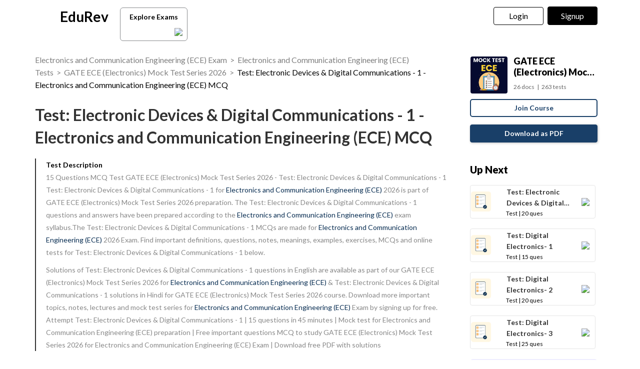

--- FILE ---
content_type: text/html; charset=utf-8
request_url: https://edurev.in/course/quiz/attempt/7813_Test-Electronic-Devices-Digital-Communications-1/da6d51e2-596d-4198-b0e0-1d0787d5eff8
body_size: 24163
content:
<!DOCTYPE html><html lang=en><head><meta charset=utf-8><meta http-equiv=X-UA-Compatible content="IE=edge"><meta name=viewport content="width=device-width, initial-scale=1"><meta id=titleMeta name=title content="Electronic Devices and Digital Communications - 1 Free MCQ Practice Test with Solutions - Electronics and Communication Engineering (ECE)"><meta name=robots content="INDEX, FOLLOW"><meta id=descriptionMeta name=description content="Attempt Test: Electronic Devices and Digital Communications - 1 - 15 questions in 45 minutes - Mock test for Electronics and Communication Engineering (ECE) preparation - Free important questions MCQ to study GATE ECE (Electronics) Mock Test Series 2026 for Electronics and Communication Engineering (ECE) Exam - Download free PDF with solutions"><meta id=KeywordMeta name=keywords content=Test:,Electronic,Devices,Digital,Communications,Electronics,Communication,Engineering,(ECE),online,mock,test,series><meta property=og:site_name content=EDUREV.IN><meta property=og:url content=https://edurev.in/course/quiz/attempt/7813_Test-Electronic-Devices-Digital-Communications-1/da6d51e2-596d-4198-b0e0-1d0787d5eff8><meta property=og:type content=article><meta property=al:android:url content=https://edurev.in/course/quiz/attempt/7813_Test-Electronic-Devices-Digital-Communications-1/da6d51e2-596d-4198-b0e0-1d0787d5eff8><meta property=al:android:package content=com.edurev><link rel=canonical href=https://edurev.in/test/5296/Test-Electronic-Devices-Digital-Communications-1><meta property=og:image content=https://cn.edurev.in/cdn_assets/v353/assets/logo/edurev_400.jpg><meta name=twitter:image content=https://cn.edurev.in/cdn_assets/v353/assets/logo/edurev_400.jpg><meta itemprop=image content=https://cn.edurev.in/cdn_assets/v353/assets/logo/edurev_400.jpg><meta name=twitter:image:src content=https://cn.edurev.in/cdn_assets/v353/assets/logo/edurev_400.jpg><meta property=image:height content=400><meta property=image:width content=200><meta property=og:image:width content=400><meta property=og:image:height content=200><meta property=twitter:image:height content=400><meta property=twitter:image:width content=200><meta name=robots content="INDEX, FOLLOW"><meta property=og:locale content=en_US><meta property=article:publisher content=https://www.facebook.com/TheEducationRevolution><meta property=fb:app_id content=1408101336125688><meta name=twitter:card content=summary><meta name=twitter:description content="Attempt Test: Electronic Devices and Digital Communications - 1 - 15 questions in 45 minutes - Mock test for Electronics and Communication Engineering (ECE) preparation - Free important questions MCQ to study GATE ECE (Electronics) Mock Test Series 2026 for Electronics and Communication Engineering (ECE) Exam - Download free PDF with solutions"><meta name=twitter:title content="Electronic Devices and Digital Communications - 1 Free MCQ Practice Test with Solutions - Electronics and Communication Engineering (ECE)"><meta name=twitter:site content=https://twitter.com/edurevapp><meta name=twitter:creator content=https://twitter.com/edurevapp><title>Electronic Devices and Digital Communications - 1 Free MCQ Practice Test with Solutions - Electronics and Communication Engineering (ECE)</title><link rel="shortcut icon" type=image/png href=https://cn.edurev.in/cdn_assets/v353/assets/logo/ER_Favicon.png><script>var curr_dmn=window.location.origin;window.GUMLET_CONFIG={hosts:[{current:curr_dmn,gumlet:"edurev.gumlet.io"},{current:curr_dmn,gumlet:"cn.edurev.in"}],lazy_load:true};(function(){d=document;s=d.createElement("script");s.src="https://cdn.gumlet.com/gumlet.js/2.1/gumlet.min.js";s.async=1;d.getElementsByTagName("head")[0].appendChild(s);})();</script><style>.ed_headerMainsite{display:none}.modal{display:none}.prc_sub_tmr{padding-top:10px;display:inline-block}.prc_sub_tmr_cntnr{color:#b2b2b2}</style><script>var BaseUrlImages="https://edurev.in/";var BaseCloudAssets="https://cn.edurev.in/cdn_assets/v353/";var BaseCloudAssetsLibrary="https://cn.edurev.in/cdn_lib/v13/lib/";var BaseCloudTemplates="https://cn.edurev.in/cdn_templates/v70/";var firebase_anltcs;var and_ftr_fxt=false;function isiOS(){return['iPad Simulator','iPhone Simulator','iPod Simulator','iPad','iPhone','iPod'].includes(navigator.platform)||(navigator.userAgent.includes("Mac")&&"ontouchend"in document)}
getOSName=function(){var nAgt=navigator.userAgent;var os="";try{var clientStrings=[{s:'Windows 3.11',r:/Win16/},{s:'Windows 95',r:/(Windows 95|Win95|Windows_95)/},{s:'Windows ME',r:/(Win 9x 4.90|Windows ME)/},{s:'Windows 98',r:/(Windows 98|Win98)/},{s:'Windows CE',r:/Windows CE/},{s:'Windows 2000',r:/(Windows NT 5.0|Windows 2000)/},{s:'Windows XP',r:/(Windows NT 5.1|Windows XP)/},{s:'Windows Server 2003',r:/Windows NT 5.2/},{s:'Windows Vista',r:/Windows NT 6.0/},{s:'Windows 7',r:/(Windows 7|Windows NT 6.1)/},{s:'Windows 8.1',r:/(Windows 8.1|Windows NT 6.3)/},{s:'Windows 8',r:/(Windows 8|Windows NT 6.2)/},{s:'Windows NT 4.0',r:/(Windows NT 4.0|WinNT4.0|WinNT|Windows NT)/},{s:'Windows ME',r:/Windows ME/},{s:'Android',r:/Android/},{s:'Open BSD',r:/OpenBSD/},{s:'Sun OS',r:/SunOS/},{s:'Linux',r:/(Linux|X11)/},{s:'iOS',r:/(iPhone|iPad|iPod)/},{s:'Mac OS X',r:/Mac OS X/},{s:'Mac OS',r:/(MacPPC|MacIntel|Mac_PowerPC|Macintosh)/},{s:'QNX',r:/QNX/},{s:'UNIX',r:/UNIX/},{s:'BeOS',r:/BeOS/},{s:'OS/2',r:/OS\/2/},{s:'Search Bot',r:/(nuhk|Googlebot|Yammybot|Openbot|Slurp|MSNBot|Ask Jeeves\/Teoma|ia_archiver)/}];for(var id in clientStrings){var cs=clientStrings[id];if(cs.r.test(nAgt)){os=cs.s;break}}}catch(e){}
return os}
var op_sys=getOSName()</script><script>function loadjscssfile(filename,filetype,callback){if(filetype=="js"){var fileref=document.createElement('script')
fileref.setAttribute("type","text/javascript")
fileref.setAttribute("src",filename)}
else if(filetype=="css"){var fileref=document.createElement("link")
fileref.setAttribute("rel","stylesheet")
fileref.setAttribute("type","text/css")
fileref.setAttribute("href",filename)}
if(typeof fileref!="undefined"){fileref.addEventListener('load',callback);document.getElementsByTagName("head")[0].appendChild(fileref);}}
delayFiles=function(){setTimeout(function(){var loadSequence3=[["https://cn.edurev.in/cdn_lib/v13/lib/blazy/jquery.lazy.min.js","js",loadphase2]];for(var i=0;i<loadSequence3.length;i++){loadjscssfile(loadSequence3[i][0],loadSequence3[i][1],loadSequence3[i][2]);}},0);}
loadphase2=function(){try{$(".ed_headerMainsite").show();}
catch(e){}
var loadSequence2=[];loadSequence2.push(["https://cn.edurev.in/cdn_resources/v18/resources/js/common.min.js?v=1","js"]);loadSequence2.push(["https://cn.edurev.in/cdn_resources/v18/resources/js/header_lout.js?v=1","js"]);loadSequence2.push(["https://cn.edurev.in/cdn_resources/v18/resources/js/footer.js?v=1","js"]);loadSequence2.push(["https://cn.edurev.in/cdn_resources/v18/resources/js/logout.js?v=1","js",quizAttemptPageMethods]);for(var i=0;i<loadSequence2.length;i++){loadjscssfile(loadSequence2[i][0],loadSequence2[i][1],loadSequence2[i][2]);}}
var loadSequence=[["https://cn.edurev.in/cdn_lib/v13/lib/resources/js/main_frmwrk.js","js",delayFiles]];var quizAttemptPageMethods=null;loadallfiles=function(){for(var i=0;i<loadSequence.length;i++){loadjscssfile(loadSequence[i][0],loadSequence[i][1],loadSequence[i][2]);}
setTimeout(function(){try{loadbnrs();}
catch(e){}
setTimeout(function(){try{addnextdata();loadlogoutmodalhtml('neededhtmlbox');DOMContentLoadedmt();loadoverlayhtmlonpage();}
catch(e){}},2000);setTimeout(function(){try{SetAdBnr();}
catch(e){}
try{fixSideBar();}
catch(e){}},0);},0);}
window.addEventListener('load',(event)=>{setTimeout(function(){loadallfiles();var addScriptsPartial_2=setInterval(function(){if(typeof(jQuery)!="undefined"){clearInterval(addScriptsPartial_2);$.get("/Miscellaneous/VariablesPartial",function(data){data=replaceAllMethod(data,"https://cn.edurev.in/cdn_assets/v353/",BaseCloudAssets);$(".loadhtml").append(data);});}},0);},0);});</script><script>function openNav(){if(0==$("#mySidenav").length){$.get('/UserData/leftNav',function(e){$(".lftnav").append(e),document.getElementById("mySidenav").style.width="250px",document.getElementById("mySidenav").style.display="block",document.getElementById("opacityBody").style.display="block";try{if(pageName!=undefined&&pageName!=null&&pageName!=""&&pageName=="content"){$(".container").addClass("blur");}}catch(e){}
try{if($(".lft_otr_opns").length>0&&$(".lft_otr_opns").html().trim()==""){if($('.othr_optns_sdbr').length>0&&$('.othr_optns_sdbr li').length>0){var fullHtml="";$('.othr_optns_sdbr li').each(function(){fullHtml+=$(this).html();});$(".lft_otr_opns").html("<ul class='sd_br_otr_opns'>"+fullHtml+"</ul>");}}}catch(e){}})}else document.getElementById("mySidenav").style.width="250px",document.getElementById("mySidenav").style.display="block",document.getElementById("opacityBody").style.display="block",$(".container").addClass("blur")}function closeNav(){document.getElementById("mySidenav").style.width="0",document.getElementById("opacityBody").style.display="none",document.getElementById("mySidenav").style.display="none";try{$(".container").removeClass("blur");}catch(e){}}</script><!--[if lt IE 9]><script src=https://oss.maxcdn.com/html5shiv/3.7.2/html5shiv.min.js></script><script src=https://oss.maxcdn.com/respond/1.4.2/respond.min.js></script><![endif]--><link rel=stylesheet href=https://cdnjs.cloudflare.com/ajax/libs/twitter-bootstrap/3.0.3/css/bootstrap.min.css><link rel=stylesheet href=https://cn.edurev.in/cdn_resources/v18/resources/css/style.min.css><script>(function(c,l,a,r,i,t,y){c[a]=c[a]||function(){(c[a].q=c[a].q||[]).push(arguments)};t=l.createElement(r);t.async=1;t.src="https://www.clarity.ms/tag/"+i;y=l.getElementsByTagName(r)[0];y.parentNode.insertBefore(t,y);})(window,document,"clarity","script","hezfthal5d");</script><body><input type=hidden id=uid value=0><div class=ed_main><div class="ed_header ed_headerMainsite"><style>.er_hrd_logo{width:45px;background-image:url( https://cn.edurev.in/cdn_assets/v353/assets/img/er_hrd_logo.png);height:40px;display:inline-block;background-size:contain;background-repeat:no-repeat}</style><style>@media (max-width:550px){span.logo-txt{top:15px}}.lp_hrd_lgn_btn .hideinmobile .btn{width:100px;letter-spacing:0.01em !important;padding-left:0;padding-right:0;text-align:center}</style><div class="container tphdrofr_cntnr" style="padding:0 5px"><div class="col-sm-5 col-md-5 col-lg-4 lg_cntnr lg_cntnr_43" style=position:relative;display:inline-block><div class="lp_hrd_logo lg_out_logo" style=min-width:145px;margin-right:10px><a href=/home class=lg_in_logo style=display:inline-block;width:100%> <span class=er_hrd_logo></span> <span class=logo-txt>EduRev</span> </a></div><a class="btn btn-white btn_allcrs" href=/search> Explore Exams <span style=float:right;margin-right:-5px> <img src=https://cn.edurev.in/cdn_assets/v353/assets/img/chevron-left.svg> </span> </a></div><div class="col-sm-7 col-md-7 col-lg-8 p-0 lgot_btn"><div class="lp_hrd_lgn_btn ed_top_link"><div class=hideinmobile><style>@media (min-width:900px){.dnymc_nvbtn_andrd,.lp_hlt_btn{width:125px}.lp_hlt_btn{margin-right:25px !important}}</style><a style="margin-bottom:5px;margin-right:5px;font-weight:400 !important;font-size:16px !important" data-toggle=modal href=#myModal class="dropdown-toggle btn btn-er tpbr_lgn_btn btn-trn-dwn">Login</a> <a style="margin-bottom:5px;margin-left:0;font-weight:400 !important;font-size:16px !important" data-toggle=modal href=#myModalRegister class="dropdown-toggle btn btn-er lp_sup_si_btn lp_hlt_btn btn-trn-dwn">Signup</a></div><div class=showinmobile><a data-toggle=modal href=#myModalRegister class="dropdown-toggle lp_sup_si_btn signinbtn">Sign in</a> <a href=javascript:void(0) class="btn btn-er Get_the_App_Btn app_dnld_lnk lp_hlt_btn openappbtn dnymc_nvbtn_andrd dnymc_nvbtn_andrd_1">Open App</a></div></div></div></div><input type=hidden class=phvrf><script src="https://cn.edurev.in/cdn_resources/v18/resources/js/logout.js?v=1"></script><link href=https://cn.edurev.in/cdn_resources/v18/resources/css/header_lout.css rel=stylesheet></div><div class=ed_container style=min-height:85vh><div style=min-height:100vh><div class=lftnav></div><script>var page_name="Test_Index";var pageName="Test_Index";</script><link href='https://fonts.googleapis.com/css?family=Lato:400,700,900' rel=stylesheet><link href=https://cn.edurev.in/cdn_resources/v18/resources/css/quiz_index.css rel=stylesheet><style>h1,h2,h3,h4,h5,h6,.h1,.h2,.h3,.h4,.h5,.h6{line-height:1.428571429 !important}.questionBox ol{padding-left:20px}.ed_question .answerList{margin-top:0 !important}.ed_question .questionBox .questionBtext{margin-bottom:20px}.ed_question .questionBox .questionBtext ul{list-style:disc !important;padding-left:20px !important}.ed_question .questionBox .questionBtext ol{list-style:decimal !important;padding-left:20px !important}.cnt_ad_bnr td{padding:10px}.ed_question .questionBox h3{padding-bottom:0;padding-right:0}.brdcrmb,.brdcrmb a{color:rgba(0,0,0,0.5);font-size:16px;text-decoration:none}.cnt_crs_rt_lnk{color:#000 !important;overflow:hidden;text-overflow:ellipsis;display:-webkit-box;-webkit-line-clamp:2;line-clamp:2;-webkit-box-orient:vertical;padding-top:15px}.crs_rtsd_icon_img_bg{width:74px;height:74px;background-size:cover;background-repeat:no-repeat;background-position:center;border-radius:4px}.btn_dnldbtn,.btn_htprpbtn,.btn_jncrs{width:250px;height:36px;border:2px solid #193f68;color:#193f68 !important;border-radius:5px;margin:0 auto;font-weight:700;display:inline-block;max-width:100%}.btn_jncrs{width:100% !important;max-width:400px}.dnldapdf{width:100% !important;font-weight:700}.btn_allcrs{padding-top:3px;padding-bottom:2px;line-height:30px;padding-left:14px;padding-right:14px;color:black;background:white;border-radius:6px;border:1px solid #8a8c8f;margin-top:5px;width:135px;margin-left:10px}.btn_allcrs img{width:16px;margin-top:-2px}.btn_allcrs:hover{background:#efefef}.ed_question .answerList li .control__indicator{margin-top:-1px}@media (max-width:767px){.btn_allcrs{position:absolute;margin-left:10px;margin-top:4px}}@media (max-width:600px){.btn_allcrs{display:none}}@media (max-width:786px){.dnldapdf{width:250px !important;margin-right:0;line-height:1.3em;margin-top:15px;margin-bottom:20px}.dnldapdf_cntnr{text-align:center !important}.jncrs_sntnr{text-align:left !important}.content_sidebar{margin-bottom:35px}}@media (max-width:786px){.p_btm_blk .btn_jncrs{background-color:black !important;color:white !important;margin-top:8px;font-weight:normal !important}.jncrs_sntnr .btn_jncrs{width:290px !important}}.btn_dnldbtn:hover,.btn_htprpbtn:hover,.btn_jncrs:hover{color:#193f68}.gbp-cntnr{font-weight:700 !important}.sguprbboxheading{font-weight:700 !important}@media (max-width:1024px){.gbp-cntnr{line-height:40px !important}}@media (max-width:511px){.gbp-cntnr{line-height:20px !important}}</style><style>.crs_intextad_stats{clear:both;display:inline-block;color:black;font-size:13px}.crs_intextad_cntnr td{padding:10px}.crs_intextad_stats *{font-size:15px !important;color:#111 !important}a.crs_intextad_cntnr_a{color:white !important;float:right}.crs_intextad_cntnr_a,.crs_intextad_cntnr_a:hover{box-shadow:none}.crs_intextad_cntnr_dsk{display:none}@media (max-width:800px){.crs_intextad_cntnr_mb{display:none}.crs_intextad_cntnr_dsk{display:block}.crs_intextad_cntnr{padding-top:10px;padding-bottom:10px}a.crs_intextad_cntnr_a{margin-top:10px !important}}</style><style>.frm_rlt_tst{border:1px solid #E6E6E6;border-radius:8px;padding:15px;margin-bottom:20px;position:relative}.clearalldoubts,.download_the_notes{position:relative}.btn-er-black:hover{background:black !important;color:white !important}.frm_rlt_tst_td_1_div{display:none}@media (max-width:1200px){.frm_rlt_tst_td_2{display:none}.frm_rlt_tst_td_1{width:100% !important}.frm_rlt_tst_td_1_div{display:inline-block;padding-top:15px;text-align:left;width:100%}}</style><input id=model_catId type=hidden value=14> <input id=model_catName type=hidden value="Electronics and Communication Engineering (ECE)"><script type=application/ld+json>[{"@context":"https://schema.org","@type":"BreadcrumbList","itemListElement":[{"@type":"ListItem","position":1,"name":"Electronics and Communication Engineering (ECE) Exam","item":"https://edurev.in/explore/14/Electronics-and-Communication-Engineering--ECE-"},{"@type":"ListItem","position":2,"name":"Electronics and Communication Engineering (ECE) Tests","item":"https://edurev.in/course/test/14/Electronics-and-Communication-Engineering--ECE-"},{"@type":"ListItem","position":3,"name":"GATE ECE (Electronics) Mock Test Series 2026","item":"https://edurev.in/courses/7813_Mock-Tests-Series-for-GATE-Electronics-ECE"},{"@type":"ListItem","position":4,"name":"Test: Electronic Devices & Digital Communications - 1 - Electronics and Communication Engineering (ECE) MCQ","item":"https://edurev.in/course/quiz/attempt/7813_Test-Electronic-Devices-Digital-Communications-1/da6d51e2-596d-4198-b0e0-1d0787d5eff8"}]},{"@context":"http://schema.org","@type":"Quiz","name":"Test: Electronic Devices & Digital Communications - 1","description":"Attempt Test: Electronic Devices & Digital Communications - 1 | 15 questions in 45 minutes | Mock test for Electronics and Communication Engineering (ECE) preparation | Free important questions MCQ to study GATE ECE (Electronics) Mock Test Series 2026 for Electronics and Communication Engineering (ECE) Exam | Download free PDF with solutions","url":"","publisher":{"@type":"Organization","name":"EduRev","logo":{"@type":"ImageObject","url":"https://edurev.in/assets/logo/edurev_1024.png"}},"isPartOf":{"@type":"Course","name":"GATE ECE (Electronics) Mock Test Series 2026","description":"GATE ECE (Electronics) Mock Test Series 2026","provider":{"@type":"Organization","name":"EduRev","logo":{"@type":"ImageObject","url":"https://edurev.in/assets/logo/edurev_1024.png"}},"url":"https://edurev.in/courses/7813_Mock-Tests-Series-for-GATE-Electronics-ECE"},"educationalAlignment":{"@type":"AlignmentObject","alignmentType":"educationalSubject","targetName":"Electronics and Communication Engineering (ECE)","targetUrl":""},"assesses":"Attempt this quiz and test your knowledge","hasPart":[{"@type":"Question","typicalAgeRange":"4-35","educationalLevel":"intermediate","eduQuestionType":"Multiple choice","learningResourceType":"Practice problem","name":"Recollect the concept of Test: Electronic Devices & Digital Communications - 1 to solve the ques","comment":{"@type":"Comment","text":"<p>Concentration of free electrons in a copper wire (diameter=1.03 mm) is 8.4 x 10<sup>28</sup> electrons/m<sup>3</sup>. If the current in the wire is 2A, then drift velocity is</p>"},"encodingFormat":"text/html","text":"<p>Concentration of free electrons in a copper wire (diameter=1.03 mm) is 8.4 x 10<sup>28</sup> electrons/m<sup>3</sup>. If the current in the wire is 2A, then drift velocity is</p>","suggestedAnswer":[{"@type":"Answer","position":0,"encodingFormat":"text/html","text":"<p>&#160;&#160; &#160;2.4 x 10<sup>6</sup> m/sec</p>","comment":{"@type":"Comment","text":"<p>Concentration of free electrons in a copper wire (diameter=1.03 mm) is 8.4 x 10<sup>28</sup> electrons/m<sup>3</sup>. If the current in the wire is 2A, then drift velocity is</p>"}},{"@type":"Answer","position":1,"encodingFormat":"text/html","text":"<p>&#160;&#160; &#160;4.45 x 10<sup>-5</sup> m/sec</p>","comment":{"@type":"Comment","text":"<p>Concentration of free electrons in a copper wire (diameter=1.03 mm) is 8.4 x 10<sup>28</sup> electrons/m<sup>3</sup>. If the current in the wire is 2A, then drift velocity is</p>"}},{"@type":"Answer","position":2,"encodingFormat":"text/html","text":"<p>&#160;&#160; &#160;1.78 x 10<sup>-4</sup> m/sec</p>","comment":{"@type":"Comment","text":"<p>Concentration of free electrons in a copper wire (diameter=1.03 mm) is 8.4 x 10<sup>28</sup> electrons/m<sup>3</sup>. If the current in the wire is 2A, then drift velocity is</p>"}},{"@type":"Answer","position":3,"encodingFormat":"text/html","text":"<p>&#160;&#160; &#160;2.225 x 10<sup>-3</sup> m/sec.</p>","comment":{"@type":"Comment","text":"<p>Concentration of free electrons in a copper wire (diameter=1.03 mm) is 8.4 x 10<sup>28</sup> electrons/m<sup>3</sup>. If the current in the wire is 2A, then drift velocity is</p>"}}],"acceptedAnswer":{"@type":"Answer","position":2,"encodingFormat":"text/html","text":"c","comment":{"@type":"Comment","text":"<p>Concentration of free electrons in a copper wire (diameter=1.03 mm) is 8.4 x 10<sup>28</sup> electrons/m<sup>3</sup>. If the current in the wire is 2A, then drift velocity is</p>"},"answerExplanation":{"@type":"Comment","text":"<p><img src='https://cn.edurev.in/ApplicationImages/Temp/467414_bd9cc3a8-ec9b-45d2-a26b-c91e28c209b6_lg.PNG' /></p><p><img src='https://cn.edurev.in/ApplicationImages/Temp/467414_debc6452-f73b-4c5b-b555-8b267d0dc682_lg.PNG' /></p><p><img src='https://cn.edurev.in/ApplicationImages/Temp/467414_f8317b8c-fe87-41c7-8f99-be75651f7967_lg.PNG' /></p>."}}},{"@type":"Question","typicalAgeRange":"4-35","educationalLevel":"intermediate","eduQuestionType":"Multiple choice","learningResourceType":"Practice problem","name":"Recollect the concept of Test: Electronic Devices & Digital Communications - 1 to solve the ques","comment":{"@type":"Comment","text":"<p>If a donor-type impurity is added to the extent of 1 atom per 10<sup>8</sup> silicon atoms, find the resistivity.</p>"},"encodingFormat":"text/html","text":"<p>If a donor-type impurity is added to the extent of 1 atom per 10<sup>8</sup> silicon atoms, find the resistivity.</p>","suggestedAnswer":[{"@type":"Answer","position":0,"encodingFormat":"text/html","text":"<p>5.29 &#937;-cm&#160;&#160; &#160;</p>","comment":{"@type":"Comment","text":"<p>If a donor-type impurity is added to the extent of 1 atom per 10<sup>8</sup> silicon atoms, find the resistivity.</p>"}},{"@type":"Answer","position":1,"encodingFormat":"text/html","text":"<p>11.34 &#937;-cm</p>","comment":{"@type":"Comment","text":"<p>If a donor-type impurity is added to the extent of 1 atom per 10<sup>8</sup> silicon atoms, find the resistivity.</p>"}},{"@type":"Answer","position":2,"encodingFormat":"text/html","text":"<p>9.61 &#937;-cm&#160;&#160; &#160;</p>","comment":{"@type":"Comment","text":"<p>If a donor-type impurity is added to the extent of 1 atom per 10<sup>8</sup> silicon atoms, find the resistivity.</p>"}},{"@type":"Answer","position":3,"encodingFormat":"text/html","text":"<p>7.11 &#937;-cm</p>","comment":{"@type":"Comment","text":"<p>If a donor-type impurity is added to the extent of 1 atom per 10<sup>8</sup> silicon atoms, find the resistivity.</p>"}}],"acceptedAnswer":{"@type":"Answer","position":2,"encodingFormat":"text/html","text":"c","comment":{"@type":"Comment","text":"<p>If a donor-type impurity is added to the extent of 1 atom per 10<sup>8</sup> silicon atoms, find the resistivity.</p>"},"answerExplanation":{"@type":"Comment","text":"<p><img src='https://cn.edurev.in/ApplicationImages/Temp/467414_7307b534-efd4-4edc-a9ee-80536f3ca9a5_lg.PNG' /></p><p><img src='https://cn.edurev.in/ApplicationImages/Temp/467414_c13b3273-0d11-401e-abe0-e09dd17bfe1c_lg.PNG' /></p><p><img src='https://cn.edurev.in/ApplicationImages/Temp/467414_d3a27539-5679-465a-a851-a8a37cc6ae7f_lg.PNG' /></p><p><img src='https://cn.edurev.in/ApplicationImages/Temp/467414_560d001e-1486-4c12-b0a4-59d12d66381f_lg.PNG' /></p><p><img src='https://cn.edurev.in/ApplicationImages/Temp/467414_5b8c78d7-1824-4fd2-868a-a473ab1e4392_lg.PNG' /></p>."}}},{"@type":"Question","typicalAgeRange":"4-35","educationalLevel":"intermediate","eduQuestionType":"Multiple choice","learningResourceType":"Practice problem","name":"Recollect the concept of Test: Electronic Devices & Digital Communications - 1 to solve the ques","comment":{"@type":"Comment","text":"<p>The p-type substrate in a monolithic circuit should be connected to</p>"},"encodingFormat":"text/html","text":"<p>The p-type substrate in a monolithic circuit should be connected to</p>","suggestedAnswer":[{"@type":"Answer","position":0,"encodingFormat":"text/html","text":"<p>d.c. ground point</p>","comment":{"@type":"Comment","text":"<p>The p-type substrate in a monolithic circuit should be connected to</p>"}},{"@type":"Answer","position":1,"encodingFormat":"text/html","text":"<p>must be floating</p>","comment":{"@type":"Comment","text":"<p>The p-type substrate in a monolithic circuit should be connected to</p>"}},{"@type":"Answer","position":2,"encodingFormat":"text/html","text":"<p>The most negative voltage available in the circuit</p>","comment":{"@type":"Comment","text":"<p>The p-type substrate in a monolithic circuit should be connected to</p>"}},{"@type":"Answer","position":3,"encodingFormat":"text/html","text":"<p>The most positive voltage available in the circuit</p>","comment":{"@type":"Comment","text":"<p>The p-type substrate in a monolithic circuit should be connected to</p>"}}],"acceptedAnswer":{"@type":"Answer","position":2,"encodingFormat":"text/html","text":"c","comment":{"@type":"Comment","text":"<p>The p-type substrate in a monolithic circuit should be connected to</p>"},}},{"@type":"Question","typicalAgeRange":"4-35","educationalLevel":"intermediate","eduQuestionType":"Multiple choice","learningResourceType":"Practice problem","name":"Recollect the concept of Test: Electronic Devices & Digital Communications - 1 to solve the ques","comment":{"@type":"Comment","text":"<p>What is the ratio of current for a forward bias of 0.05 V to the current for the same magnitude of reverse bias?</p>"},"encodingFormat":"text/html","text":"<p>What is the ratio of current for a forward bias of 0.05 V to the current for the same magnitude of reverse bias?</p>","suggestedAnswer":[{"@type":"Answer","position":0,"encodingFormat":"text/html","text":"<p>-4.83&#160;&#160; &#160;</p>","comment":{"@type":"Comment","text":"<p>What is the ratio of current for a forward bias of 0.05 V to the current for the same magnitude of reverse bias?</p>"}},{"@type":"Answer","position":1,"encodingFormat":"text/html","text":"<p>-5.83</p>","comment":{"@type":"Comment","text":"<p>What is the ratio of current for a forward bias of 0.05 V to the current for the same magnitude of reverse bias?</p>"}},{"@type":"Answer","position":2,"encodingFormat":"text/html","text":"<p>-6.83&#160;&#160; &#160;</p>","comment":{"@type":"Comment","text":"<p>What is the ratio of current for a forward bias of 0.05 V to the current for the same magnitude of reverse bias?</p>"}},{"@type":"Answer","position":3,"encodingFormat":"text/html","text":"<p>-7.83</p>","comment":{"@type":"Comment","text":"<p>What is the ratio of current for a forward bias of 0.05 V to the current for the same magnitude of reverse bias?</p>"}}],"acceptedAnswer":{"@type":"Answer","position":2,"encodingFormat":"text/html","text":"c","comment":{"@type":"Comment","text":"<p>What is the ratio of current for a forward bias of 0.05 V to the current for the same magnitude of reverse bias?</p>"},"answerExplanation":{"@type":"Comment","text":"<p><img src='https://cn.edurev.in/ApplicationImages/Temp/467414_62e4368b-380c-4016-bdcc-a8e844870987_lg.PNG' /></p><p><img src='https://cn.edurev.in/ApplicationImages/Temp/467414_03845516-5ec0-4852-ae70-ba0ab13d73c1_lg.PNG' /></p>."}}},{"@type":"Question","typicalAgeRange":"4-35","educationalLevel":"intermediate","eduQuestionType":"Multiple choice","learningResourceType":"Practice problem","name":"Recollect the concept of Test: Electronic Devices & Digital Communications - 1 to solve the ques","comment":{"@type":"Comment","text":"<p>The probability of an electron being thermally promoted to the conduction band in Si(&#8712;<sub>g</sub>=1.107 eV) at room temperature (25&#176;C)?</p>"},"encodingFormat":"text/html","text":"<p>The probability of an electron being thermally promoted to the conduction band in Si(&#8712;<sub>g</sub>=1.107 eV) at room temperature (25&#176;C)?</p>","suggestedAnswer":[{"@type":"Answer","position":0,"encodingFormat":"text/html","text":"<p>1/2&#160;&#160; &#160;</p>","comment":{"@type":"Comment","text":"<p>The probability of an electron being thermally promoted to the conduction band in Si(&#8712;<sub>g</sub>=1.107 eV) at room temperature (25&#176;C)?</p>"}},{"@type":"Answer","position":1,"encodingFormat":"text/html","text":"<p>2.20 x10<sup>-5</sup></p>","comment":{"@type":"Comment","text":"<p>The probability of an electron being thermally promoted to the conduction band in Si(&#8712;<sub>g</sub>=1.107 eV) at room temperature (25&#176;C)?</p>"}},{"@type":"Answer","position":2,"encodingFormat":"text/html","text":"<p>4.39 x10<sup>-10</sup>&#160;&#160; &#160;</p>","comment":{"@type":"Comment","text":"<p>The probability of an electron being thermally promoted to the conduction band in Si(&#8712;<sub>g</sub>=1.107 eV) at room temperature (25&#176;C)?</p>"}},{"@type":"Answer","position":3,"encodingFormat":"text/html","text":"<p>0.005</p>","comment":{"@type":"Comment","text":"<p>The probability of an electron being thermally promoted to the conduction band in Si(&#8712;<sub>g</sub>=1.107 eV) at room temperature (25&#176;C)?</p>"}}],"acceptedAnswer":{"@type":"Answer","position":2,"encodingFormat":"text/html","text":"c","comment":{"@type":"Comment","text":"<p>The probability of an electron being thermally promoted to the conduction band in Si(&#8712;<sub>g</sub>=1.107 eV) at room temperature (25&#176;C)?</p>"},}},{"@type":"Question","typicalAgeRange":"4-35","educationalLevel":"intermediate","eduQuestionType":"Multiple choice","learningResourceType":"Practice problem","name":"Recollect the concept of Test: Electronic Devices & Digital Communications - 1 to solve the ques","comment":{"@type":"Comment","text":"<p>One curve of an n-channel MOSFET is characterized by the following parameters<br />I<sub>D(sat)</sub> = 0.2 mA<br />V<sub>Ds</sub> = 4 V</p><p>V<sub>TN</sub> =0.8V</p><p>The value of conduction parameter is</p>"},"encodingFormat":"text/html","text":"<p>One curve of an n-channel MOSFET is characterized by the following parameters<br />I<sub>D(sat)</sub> = 0.2 mA<br />V<sub>Ds</sub> = 4 V</p><p>V<sub>TN</sub> =0.8V</p><p>The value of conduction parameter is</p>","suggestedAnswer":[{"@type":"Answer","position":0,"encodingFormat":"text/html","text":"<p>80 &mu;A/V<sup>2</sup></p>","comment":{"@type":"Comment","text":"<p>One curve of an n-channel MOSFET is characterized by the following parameters<br />I<sub>D(sat)</sub> = 0.2 mA<br />V<sub>Ds</sub> = 4 V</p><p>V<sub>TN</sub> =0.8V</p><p>The value of conduction parameter is</p>"}},{"@type":"Answer","position":1,"encodingFormat":"text/html","text":"<p>12.5 &mu;A/V<sup>2</sup></p>","comment":{"@type":"Comment","text":"<p>One curve of an n-channel MOSFET is characterized by the following parameters<br />I<sub>D(sat)</sub> = 0.2 mA<br />V<sub>Ds</sub> = 4 V</p><p>V<sub>TN</sub> =0.8V</p><p>The value of conduction parameter is</p>"}},{"@type":"Answer","position":2,"encodingFormat":"text/html","text":"<p>125 &mu;A/V<sup>2</sup></p>","comment":{"@type":"Comment","text":"<p>One curve of an n-channel MOSFET is characterized by the following parameters<br />I<sub>D(sat)</sub> = 0.2 mA<br />V<sub>Ds</sub> = 4 V</p><p>V<sub>TN</sub> =0.8V</p><p>The value of conduction parameter is</p>"}},{"@type":"Answer","position":3,"encodingFormat":"text/html","text":"<p>800 &mu;A/V<sup>2</sup></p>","comment":{"@type":"Comment","text":"<p>One curve of an n-channel MOSFET is characterized by the following parameters<br />I<sub>D(sat)</sub> = 0.2 mA<br />V<sub>Ds</sub> = 4 V</p><p>V<sub>TN</sub> =0.8V</p><p>The value of conduction parameter is</p>"}}],"acceptedAnswer":{"@type":"Answer","position":1,"encodingFormat":"text/html","text":"b","comment":{"@type":"Comment","text":"<p>One curve of an n-channel MOSFET is characterized by the following parameters<br />I<sub>D(sat)</sub> = 0.2 mA<br />V<sub>Ds</sub> = 4 V</p><p>V<sub>TN</sub> =0.8V</p><p>The value of conduction parameter is</p>"},"answerExplanation":{"@type":"Comment","text":"<p><img src='https://cn.edurev.in/ApplicationImages/Temp/467414_48b2e2c1-4e19-4d06-8192-5c2a02a21b18_lg.PNG' /></p><p><img src='https://cn.edurev.in/ApplicationImages/Temp/467414_acef3ae0-2336-4cd2-b008-0567532634de_lg.PNG' /></p>."}}},{"@type":"Question","typicalAgeRange":"4-35","educationalLevel":"intermediate","eduQuestionType":"Multiple choice","learningResourceType":"Practice problem","name":"Recollect the concept of Test: Electronic Devices & Digital Communications - 1 to solve the ques","comment":{"@type":"Comment","text":"<p>Sampling rate needed to achieve (SNR)<sub>0/P</sub> &ge;&nbsp;45 dB with fs = 10 MHz in a PCM system. Find Sampling Rate</p>"},"encodingFormat":"text/html","text":"<p>Sampling rate needed to achieve (SNR)<sub>0/P</sub> &ge;&nbsp;45 dB with fs = 10 MHz in a PCM system. Find Sampling Rate</p>","suggestedAnswer":[{"@type":"Answer","position":0,"encodingFormat":"text/html","text":"<p>20 MHz&nbsp;&nbsp; &nbsp;</p>","comment":{"@type":"Comment","text":"<p>Sampling rate needed to achieve (SNR)<sub>0/P</sub> &ge;&nbsp;45 dB with fs = 10 MHz in a PCM system. Find Sampling Rate</p>"}},{"@type":"Answer","position":1,"encodingFormat":"text/html","text":"<p>40 MHz</p>","comment":{"@type":"Comment","text":"<p>Sampling rate needed to achieve (SNR)<sub>0/P</sub> &ge;&nbsp;45 dB with fs = 10 MHz in a PCM system. Find Sampling Rate</p>"}},{"@type":"Answer","position":2,"encodingFormat":"text/html","text":"<p>60 MHz&nbsp;&nbsp; &nbsp;</p>","comment":{"@type":"Comment","text":"<p>Sampling rate needed to achieve (SNR)<sub>0/P</sub> &ge;&nbsp;45 dB with fs = 10 MHz in a PCM system. Find Sampling Rate</p>"}},{"@type":"Answer","position":3,"encodingFormat":"text/html","text":"<p>80 MHz</p>","comment":{"@type":"Comment","text":"<p>Sampling rate needed to achieve (SNR)<sub>0/P</sub> &ge;&nbsp;45 dB with fs = 10 MHz in a PCM system. Find Sampling Rate</p>"}}],"acceptedAnswer":{"@type":"Answer","position":3,"encodingFormat":"text/html","text":"d","comment":{"@type":"Comment","text":"<p>Sampling rate needed to achieve (SNR)<sub>0/P</sub> &ge;&nbsp;45 dB with fs = 10 MHz in a PCM system. Find Sampling Rate</p>"},"answerExplanation":{"@type":"Comment","text":"<p><img src='https://cn.edurev.in/ApplicationImages/Temp/467414_faabca83-a4fd-43bf-b1f5-75aa750b5ece_lg.PNG' /></p><p><img src='https://cn.edurev.in/ApplicationImages/Temp/467414_0fd7bdde-e878-4ffa-a1a0-e5a9440b5e29_lg.PNG' /></p><p><img src='https://cn.edurev.in/ApplicationImages/Temp/467414_37b01715-2927-4d3a-98a6-f81d442caeae_lg.PNG' /></p>."}}},{"@type":"Question","typicalAgeRange":"4-35","educationalLevel":"intermediate","eduQuestionType":"Multiple choice","learningResourceType":"Practice problem","name":"Recollect the concept of Test: Electronic Devices & Digital Communications - 1 to solve the ques","comment":{"@type":"Comment","text":"<p>In a 64 step binary PCM system with a reference scale from 0 to 6.4 volts, the RMS quantization error will be,</p>"},"encodingFormat":"text/html","text":"<p>In a 64 step binary PCM system with a reference scale from 0 to 6.4 volts, the RMS quantization error will be,</p>","suggestedAnswer":[{"@type":"Answer","position":0,"encodingFormat":"text/html","text":"<p>0.01 volt&#160;&#160; &#160;</p>","comment":{"@type":"Comment","text":"<p>In a 64 step binary PCM system with a reference scale from 0 to 6.4 volts, the RMS quantization error will be,</p>"}},{"@type":"Answer","position":1,"encodingFormat":"text/html","text":"<p>0.02 volt</p>","comment":{"@type":"Comment","text":"<p>In a 64 step binary PCM system with a reference scale from 0 to 6.4 volts, the RMS quantization error will be,</p>"}},{"@type":"Answer","position":2,"encodingFormat":"text/html","text":"<p>0.03 volt&#160;&#160; &#160;</p>","comment":{"@type":"Comment","text":"<p>In a 64 step binary PCM system with a reference scale from 0 to 6.4 volts, the RMS quantization error will be,</p>"}},{"@type":"Answer","position":3,"encodingFormat":"text/html","text":"<p>0.04 volt</p>","comment":{"@type":"Comment","text":"<p>In a 64 step binary PCM system with a reference scale from 0 to 6.4 volts, the RMS quantization error will be,</p>"}}],"acceptedAnswer":{"@type":"Answer","position":2,"encodingFormat":"text/html","text":"c","comment":{"@type":"Comment","text":"<p>In a 64 step binary PCM system with a reference scale from 0 to 6.4 volts, the RMS quantization error will be,</p>"},"answerExplanation":{"@type":"Comment","text":"<p><img src='https://cn.edurev.in/ApplicationImages/Temp/467414_54b6f96e-8843-42d4-95cb-8e6ec0feefe1_lg.PNG' /></p><p><img src='https://cn.edurev.in/ApplicationImages/Temp/467414_e62d7e0b-7105-4670-bc82-bd85ef8be8b1_lg.PNG' /></p><p><img src='https://cn.edurev.in/ApplicationImages/Temp/467414_4032d2a7-789e-4ef9-8c22-f16cc9271eb2_lg.PNG' /></p>."}}},{"@type":"Question","typicalAgeRange":"4-35","educationalLevel":"intermediate","eduQuestionType":"Multiple choice","learningResourceType":"Practice problem","name":"Recollect the concept of Test: Electronic Devices & Digital Communications - 1 to solve the ques","comment":{"@type":"Comment","text":"<p>In a BPSK signal detector, the local oscillator has a fixed phase error of 25.2&#176;. Reduction in SNR will be by a factor of _____________</p>"},"encodingFormat":"text/html","text":"<p>In a BPSK signal detector, the local oscillator has a fixed phase error of 25.2&#176;. Reduction in SNR will be by a factor of _____________</p>","suggestedAnswer":[{"@type":"Answer","position":0,"encodingFormat":"text/html","text":"<p>1.33</p>","comment":{"@type":"Comment","text":"<p>In a BPSK signal detector, the local oscillator has a fixed phase error of 25.2&#176;. Reduction in SNR will be by a factor of _____________</p>"}},{"@type":"Answer","position":1,"encodingFormat":"text/html","text":"<p>1.22</p>","comment":{"@type":"Comment","text":"<p>In a BPSK signal detector, the local oscillator has a fixed phase error of 25.2&#176;. Reduction in SNR will be by a factor of _____________</p>"}},{"@type":"Answer","position":2,"encodingFormat":"text/html","text":"<p>1.54</p>","comment":{"@type":"Comment","text":"<p>In a BPSK signal detector, the local oscillator has a fixed phase error of 25.2&#176;. Reduction in SNR will be by a factor of _____________</p>"}},{"@type":"Answer","position":3,"encodingFormat":"text/html","text":"<p>1.25</p>","comment":{"@type":"Comment","text":"<p>In a BPSK signal detector, the local oscillator has a fixed phase error of 25.2&#176;. Reduction in SNR will be by a factor of _____________</p>"}}],"acceptedAnswer":{"@type":"Answer","position":1,"encodingFormat":"text/html","text":"b","comment":{"@type":"Comment","text":"<p>In a BPSK signal detector, the local oscillator has a fixed phase error of 25.2&#176;. Reduction in SNR will be by a factor of _____________</p>"},"answerExplanation":{"@type":"Comment","text":"<p><img src='https://cn.edurev.in/ApplicationImages/Temp/467414_aee98206-7615-446b-9a64-5377f94bbfb6_lg.PNG' /></p><p><img src='https://cn.edurev.in/ApplicationImages/Temp/467414_1cb3cfe5-6dbe-451c-9532-c2f2efaefba5_lg.PNG' /></p>."}}},{"@type":"Question","typicalAgeRange":"4-35","educationalLevel":"intermediate","eduQuestionType":"Multiple choice","learningResourceType":"Practice problem","name":"Recollect the concept of Test: Electronic Devices & Digital Communications - 1 to solve the ques","comment":{"@type":"Comment","text":"<p>The SQR (Signal to Quantization Noise Ratio) of a system is 25.8 dB for 16 quantization levels. The percentage increase in SQR for 128 quantization levels is</p>"},"encodingFormat":"text/html","text":"<p>The SQR (Signal to Quantization Noise Ratio) of a system is 25.8 dB for 16 quantization levels. The percentage increase in SQR for 128 quantization levels is</p>","suggestedAnswer":[{"@type":"Answer","position":0,"encodingFormat":"text/html","text":"<p>170%&#160;&#160; &#160;</p>","comment":{"@type":"Comment","text":"<p>The SQR (Signal to Quantization Noise Ratio) of a system is 25.8 dB for 16 quantization levels. The percentage increase in SQR for 128 quantization levels is</p>"}},{"@type":"Answer","position":1,"encodingFormat":"text/html","text":"<p>70%</p>","comment":{"@type":"Comment","text":"<p>The SQR (Signal to Quantization Noise Ratio) of a system is 25.8 dB for 16 quantization levels. The percentage increase in SQR for 128 quantization levels is</p>"}},{"@type":"Answer","position":2,"encodingFormat":"text/html","text":"<p>41.2%&#160;&#160; &#160;</p>","comment":{"@type":"Comment","text":"<p>The SQR (Signal to Quantization Noise Ratio) of a system is 25.8 dB for 16 quantization levels. The percentage increase in SQR for 128 quantization levels is</p>"}},{"@type":"Answer","position":3,"encodingFormat":"text/html","text":"<p>141.2%</p>","comment":{"@type":"Comment","text":"<p>The SQR (Signal to Quantization Noise Ratio) of a system is 25.8 dB for 16 quantization levels. The percentage increase in SQR for 128 quantization levels is</p>"}}],"acceptedAnswer":{"@type":"Answer","position":1,"encodingFormat":"text/html","text":"b","comment":{"@type":"Comment","text":"<p>The SQR (Signal to Quantization Noise Ratio) of a system is 25.8 dB for 16 quantization levels. The percentage increase in SQR for 128 quantization levels is</p>"},"answerExplanation":{"@type":"Comment","text":"<p><img src='https://cn.edurev.in/ApplicationImages/Temp/467414_eb072e0a-92ff-4450-976c-120d2287df1b_lg.PNG' /></p><p><img src='https://cn.edurev.in/ApplicationImages/Temp/467414_92d3e3ed-c2c9-4e04-91df-356055ed592e_lg.PNG' /></p><p><img src='https://cn.edurev.in/ApplicationImages/Temp/467414_d78af0e1-bc9c-4950-b11c-15e794543b7b_lg.PNG' /></p>."}}},{"@type":"Question","typicalAgeRange":"4-35","educationalLevel":"intermediate","eduQuestionType":"Multiple choice","learningResourceType":"Practice problem","name":"Recollect the concept of Test: Electronic Devices & Digital Communications - 1 to solve the ques","comment":{"@type":"Comment","text":"<p>Error distance in 8 QAM modulation scheme is</p>"},"encodingFormat":"text/html","text":"<p>Error distance in 8 QAM modulation scheme is</p>","suggestedAnswer":[{"@type":"Answer","position":0,"encodingFormat":"text/html","text":"<p>1.89 dB&#160;&#160; &#160;</p>","comment":{"@type":"Comment","text":"<p>Error distance in 8 QAM modulation scheme is</p>"}},{"@type":"Answer","position":1,"encodingFormat":"text/html","text":"<p>1.5 dB</p>","comment":{"@type":"Comment","text":"<p>Error distance in 8 QAM modulation scheme is</p>"}},{"@type":"Answer","position":2,"encodingFormat":"text/html","text":"<p>2 dB&#160;&#160; &#160;</p>","comment":{"@type":"Comment","text":"<p>Error distance in 8 QAM modulation scheme is</p>"}},{"@type":"Answer","position":3,"encodingFormat":"text/html","text":"<p>2.98 dB</p>","comment":{"@type":"Comment","text":"<p>Error distance in 8 QAM modulation scheme is</p>"}}],"acceptedAnswer":{"@type":"Answer","position":3,"encodingFormat":"text/html","text":"d","comment":{"@type":"Comment","text":"<p>Error distance in 8 QAM modulation scheme is</p>"},"answerExplanation":{"@type":"Comment","text":"<p><img src='https://cn.edurev.in/ApplicationImages/Temp/467414_93d1cd5f-a8f9-4fb6-9fe7-f35c0de9c7ce_lg.PNG' /></p><p><img src='https://cn.edurev.in/ApplicationImages/Temp/467414_4fca19b0-6e61-4b5a-bf75-7109b5d16ded_lg.PNG' /></p>."}}},{"@type":"Question","typicalAgeRange":"4-35","educationalLevel":"intermediate","eduQuestionType":"Multiple choice","learningResourceType":"Practice problem","name":"Recollect the concept of Test: Electronic Devices & Digital Communications - 1 to solve the ques","comment":{"@type":"Comment","text":"<p>A system with transfer function H(s) is driven by a white noise x(t) with power density N<sub>0</sub>. The Auto-correlation of the&#160;output signal is measured as&#160; <img alt='' src='https://cn.edurev.in/ApplicationImages/Temp/467414_fd920a65-e837-4754-a2ee-8489b2d8a555_lg.PNG' />&#160;&#160;where&#160;&#945; &#62; 0. A possible transfer function H(s) for system wilt be</p>"},"encodingFormat":"text/html","text":"<p>A system with transfer function H(s) is driven by a white noise x(t) with power density N<sub>0</sub>. The Auto-correlation of the&#160;output signal is measured as&#160; <img alt='' src='https://cn.edurev.in/ApplicationImages/Temp/467414_fd920a65-e837-4754-a2ee-8489b2d8a555_lg.PNG' />&#160;&#160;where&#160;&#945; &#62; 0. A possible transfer function H(s) for system wilt be</p>","suggestedAnswer":[{"@type":"Answer","position":0,"encodingFormat":"text/html","text":"<p><img alt='' src='https://cn.edurev.in/ApplicationImages/Temp/467414_d3c15abc-94d9-428c-8cb8-c81260257d5b_lg.PNG' /></p>","comment":{"@type":"Comment","text":"<p>A system with transfer function H(s) is driven by a white noise x(t) with power density N<sub>0</sub>. The Auto-correlation of the&#160;output signal is measured as&#160; <img alt='' src='https://cn.edurev.in/ApplicationImages/Temp/467414_fd920a65-e837-4754-a2ee-8489b2d8a555_lg.PNG' />&#160;&#160;where&#160;&#945; &#62; 0. A possible transfer function H(s) for system wilt be</p>"}},{"@type":"Answer","position":1,"encodingFormat":"text/html","text":"<p><img alt='' src='https://cn.edurev.in/ApplicationImages/Temp/467414_8bb1144f-fa48-4dfe-9c71-4ca2caae171d_lg.PNG' /></p>","comment":{"@type":"Comment","text":"<p>A system with transfer function H(s) is driven by a white noise x(t) with power density N<sub>0</sub>. The Auto-correlation of the&#160;output signal is measured as&#160; <img alt='' src='https://cn.edurev.in/ApplicationImages/Temp/467414_fd920a65-e837-4754-a2ee-8489b2d8a555_lg.PNG' />&#160;&#160;where&#160;&#945; &#62; 0. A possible transfer function H(s) for system wilt be</p>"}},{"@type":"Answer","position":2,"encodingFormat":"text/html","text":"<p><img alt='' src='https://cn.edurev.in/ApplicationImages/Temp/467414_99bf6d42-764b-4930-9e44-8c8ee2e8dc3a_lg.PNG' /></p>","comment":{"@type":"Comment","text":"<p>A system with transfer function H(s) is driven by a white noise x(t) with power density N<sub>0</sub>. The Auto-correlation of the&#160;output signal is measured as&#160; <img alt='' src='https://cn.edurev.in/ApplicationImages/Temp/467414_fd920a65-e837-4754-a2ee-8489b2d8a555_lg.PNG' />&#160;&#160;where&#160;&#945; &#62; 0. A possible transfer function H(s) for system wilt be</p>"}},{"@type":"Answer","position":3,"encodingFormat":"text/html","text":"<p><img alt='' src='https://cn.edurev.in/ApplicationImages/Temp/467414_d9c64184-d20d-4e92-8b81-d1ef36597790_lg.PNG' /></p>","comment":{"@type":"Comment","text":"<p>A system with transfer function H(s) is driven by a white noise x(t) with power density N<sub>0</sub>. The Auto-correlation of the&#160;output signal is measured as&#160; <img alt='' src='https://cn.edurev.in/ApplicationImages/Temp/467414_fd920a65-e837-4754-a2ee-8489b2d8a555_lg.PNG' />&#160;&#160;where&#160;&#945; &#62; 0. A possible transfer function H(s) for system wilt be</p>"}}],"acceptedAnswer":{"@type":"Answer","position":1,"encodingFormat":"text/html","text":"b","comment":{"@type":"Comment","text":"<p>A system with transfer function H(s) is driven by a white noise x(t) with power density N<sub>0</sub>. The Auto-correlation of the&#160;output signal is measured as&#160; <img alt='' src='https://cn.edurev.in/ApplicationImages/Temp/467414_fd920a65-e837-4754-a2ee-8489b2d8a555_lg.PNG' />&#160;&#160;where&#160;&#945; &#62; 0. A possible transfer function H(s) for system wilt be</p>"},"answerExplanation":{"@type":"Comment","text":"<p><img src='https://cn.edurev.in/ApplicationImages/Temp/467414_2fa1cd98-3406-43b9-ba8a-b2f33b830fb7_lg.PNG' /></p><p><img src='https://cn.edurev.in/ApplicationImages/Temp/467414_8bf2aa65-1c61-42eb-8d64-bc9c23329df0_lg.PNG' /></p><p><img src='https://cn.edurev.in/ApplicationImages/Temp/467414_6aa94fea-6414-43b5-a4c2-f1207a30f64e_lg.PNG' /></p>."}}},{"@type":"Question","typicalAgeRange":"4-35","educationalLevel":"intermediate","eduQuestionType":"Multiple choice","learningResourceType":"Practice problem","name":"Recollect the concept of Test: Electronic Devices & Digital Communications - 1 to solve the ques","comment":{"@type":"Comment","text":"<p>A vestigial SSB system is used to modulate a TV signal having bandwidth equal to 4 MHz. If roll-off factor is 1, the bandwidth required to transmit the signal is given by _________&#160;MHz</p>"},"encodingFormat":"text/html","text":"<p>A vestigial SSB system is used to modulate a TV signal having bandwidth equal to 4 MHz. If roll-off factor is 1, the bandwidth required to transmit the signal is given by _________&#160;MHz</p>","suggestedAnswer":[{"@type":"Answer","position":0,"encodingFormat":"text/html","text":"<p>6</p>","comment":{"@type":"Comment","text":"<p>A vestigial SSB system is used to modulate a TV signal having bandwidth equal to 4 MHz. If roll-off factor is 1, the bandwidth required to transmit the signal is given by _________&#160;MHz</p>"}},{"@type":"Answer","position":1,"encodingFormat":"text/html","text":"<p>3</p>","comment":{"@type":"Comment","text":"<p>A vestigial SSB system is used to modulate a TV signal having bandwidth equal to 4 MHz. If roll-off factor is 1, the bandwidth required to transmit the signal is given by _________&#160;MHz</p>"}},{"@type":"Answer","position":2,"encodingFormat":"text/html","text":"<p>8</p>","comment":{"@type":"Comment","text":"<p>A vestigial SSB system is used to modulate a TV signal having bandwidth equal to 4 MHz. If roll-off factor is 1, the bandwidth required to transmit the signal is given by _________&#160;MHz</p>"}},{"@type":"Answer","position":3,"encodingFormat":"text/html","text":"<p>1</p>","comment":{"@type":"Comment","text":"<p>A vestigial SSB system is used to modulate a TV signal having bandwidth equal to 4 MHz. If roll-off factor is 1, the bandwidth required to transmit the signal is given by _________&#160;MHz</p>"}}],"acceptedAnswer":{"@type":"Answer","position":0,"encodingFormat":"text/html","text":"a","comment":{"@type":"Comment","text":"<p>A vestigial SSB system is used to modulate a TV signal having bandwidth equal to 4 MHz. If roll-off factor is 1, the bandwidth required to transmit the signal is given by _________&#160;MHz</p>"},}},{"@type":"Question","typicalAgeRange":"4-35","educationalLevel":"intermediate","eduQuestionType":"Multiple choice","learningResourceType":"Practice problem","name":"Recollect the concept of Test: Electronic Devices & Digital Communications - 1 to solve the ques","comment":{"@type":"Comment","text":"<p>The capacitance of varactor varies from 5 to 50 pF. Two such varactor diodes are used in the tunning circuit shown in figure&#160;</p><p><img alt='' src='https://cn.edurev.in/ApplicationImages/Temp/467414_c4efa28d-ac90-48f9-a44b-1d82a984fc91_lg.PNG' /></p><p>If L= 10 mH, the tuning range of the circuit</p>"},"encodingFormat":"text/html","text":"<p>The capacitance of varactor varies from 5 to 50 pF. Two such varactor diodes are used in the tunning circuit shown in figure&#160;</p><p><img alt='' src='https://cn.edurev.in/ApplicationImages/Temp/467414_c4efa28d-ac90-48f9-a44b-1d82a984fc91_lg.PNG' /></p><p>If L= 10 mH, the tuning range of the circuit</p>","suggestedAnswer":[{"@type":"Answer","position":0,"encodingFormat":"text/html","text":"<p>&#160;&#160; &#160;1 MHz-318 kHz</p>","comment":{"@type":"Comment","text":"<p>The capacitance of varactor varies from 5 to 50 pF. Two such varactor diodes are used in the tunning circuit shown in figure&#160;</p><p><img alt='' src='https://cn.edurev.in/ApplicationImages/Temp/467414_c4efa28d-ac90-48f9-a44b-1d82a984fc91_lg.PNG' /></p><p>If L= 10 mH, the tuning range of the circuit</p>"}},{"@type":"Answer","position":1,"encodingFormat":"text/html","text":"<p>&#160;&#160; &#160;1 kHz-318 kHz</p>","comment":{"@type":"Comment","text":"<p>The capacitance of varactor varies from 5 to 50 pF. Two such varactor diodes are used in the tunning circuit shown in figure&#160;</p><p><img alt='' src='https://cn.edurev.in/ApplicationImages/Temp/467414_c4efa28d-ac90-48f9-a44b-1d82a984fc91_lg.PNG' /></p><p>If L= 10 mH, the tuning range of the circuit</p>"}},{"@type":"Answer","position":2,"encodingFormat":"text/html","text":"<p>&#160;&#160; &#160;1 MHz-31.8 kHz</p>","comment":{"@type":"Comment","text":"<p>The capacitance of varactor varies from 5 to 50 pF. Two such varactor diodes are used in the tunning circuit shown in figure&#160;</p><p><img alt='' src='https://cn.edurev.in/ApplicationImages/Temp/467414_c4efa28d-ac90-48f9-a44b-1d82a984fc91_lg.PNG' /></p><p>If L= 10 mH, the tuning range of the circuit</p>"}},{"@type":"Answer","position":3,"encodingFormat":"text/html","text":"<p>&#160;&#160; &#160;31.8 kHz-1 kHz</p>","comment":{"@type":"Comment","text":"<p>The capacitance of varactor varies from 5 to 50 pF. Two such varactor diodes are used in the tunning circuit shown in figure&#160;</p><p><img alt='' src='https://cn.edurev.in/ApplicationImages/Temp/467414_c4efa28d-ac90-48f9-a44b-1d82a984fc91_lg.PNG' /></p><p>If L= 10 mH, the tuning range of the circuit</p>"}}],"acceptedAnswer":{"@type":"Answer","position":0,"encodingFormat":"text/html","text":"a","comment":{"@type":"Comment","text":"<p>The capacitance of varactor varies from 5 to 50 pF. Two such varactor diodes are used in the tunning circuit shown in figure&#160;</p><p><img alt='' src='https://cn.edurev.in/ApplicationImages/Temp/467414_c4efa28d-ac90-48f9-a44b-1d82a984fc91_lg.PNG' /></p><p>If L= 10 mH, the tuning range of the circuit</p>"},"answerExplanation":{"@type":"Comment","text":"<p><img src='https://cn.edurev.in/ApplicationImages/Temp/467414_730b935f-4c38-4aca-985c-43e30ce0b5cb_lg.PNG' /></p>."}}},{"@type":"Question","typicalAgeRange":"4-35","educationalLevel":"intermediate","eduQuestionType":"Multiple choice","learningResourceType":"Practice problem","name":"Recollect the concept of Test: Electronic Devices & Digital Communications - 1 to solve the ques","comment":{"@type":"Comment","text":"<p>The variation of drain current with gate to source voltage (lD - VGS characteristic) of a MOSFET is shown in figure. The MOSFET is</p><p><img src='https://cn.edurev.in/ApplicationImages/Temp/467414_6e28f560-d501-4740-b6ee-5d9ba00eced5_lg.PNG' /></p>"},"encodingFormat":"text/html","text":"<p>The variation of drain current with gate to source voltage (lD - VGS characteristic) of a MOSFET is shown in figure. The MOSFET is</p><p><img src='https://cn.edurev.in/ApplicationImages/Temp/467414_6e28f560-d501-4740-b6ee-5d9ba00eced5_lg.PNG' /></p>","suggestedAnswer":[{"@type":"Answer","position":0,"encodingFormat":"text/html","text":"<p>an n-channel depletion mode device</p>","comment":{"@type":"Comment","text":"<p>The variation of drain current with gate to source voltage (lD - VGS characteristic) of a MOSFET is shown in figure. The MOSFET is</p><p><img src='https://cn.edurev.in/ApplicationImages/Temp/467414_6e28f560-d501-4740-b6ee-5d9ba00eced5_lg.PNG' /></p>"}},{"@type":"Answer","position":1,"encodingFormat":"text/html","text":"<p>an n-channel enhancement mode device</p>","comment":{"@type":"Comment","text":"<p>The variation of drain current with gate to source voltage (lD - VGS characteristic) of a MOSFET is shown in figure. The MOSFET is</p><p><img src='https://cn.edurev.in/ApplicationImages/Temp/467414_6e28f560-d501-4740-b6ee-5d9ba00eced5_lg.PNG' /></p>"}},{"@type":"Answer","position":2,"encodingFormat":"text/html","text":"<p>a p-channel depletion mode device.</p>","comment":{"@type":"Comment","text":"<p>The variation of drain current with gate to source voltage (lD - VGS characteristic) of a MOSFET is shown in figure. The MOSFET is</p><p><img src='https://cn.edurev.in/ApplicationImages/Temp/467414_6e28f560-d501-4740-b6ee-5d9ba00eced5_lg.PNG' /></p>"}},{"@type":"Answer","position":3,"encodingFormat":"text/html","text":"<p>a p-channel enhancement mode device.</p>","comment":{"@type":"Comment","text":"<p>The variation of drain current with gate to source voltage (lD - VGS characteristic) of a MOSFET is shown in figure. The MOSFET is</p><p><img src='https://cn.edurev.in/ApplicationImages/Temp/467414_6e28f560-d501-4740-b6ee-5d9ba00eced5_lg.PNG' /></p>"}}],"acceptedAnswer":{"@type":"Answer","position":2,"encodingFormat":"text/html","text":"c","comment":{"@type":"Comment","text":"<p>The variation of drain current with gate to source voltage (lD - VGS characteristic) of a MOSFET is shown in figure. The MOSFET is</p><p><img src='https://cn.edurev.in/ApplicationImages/Temp/467414_6e28f560-d501-4740-b6ee-5d9ba00eced5_lg.PNG' /></p>"},}}]}]</script><div class=ed_main><div class=ed_container style=clear:both><div class=container><div class="removeSidePadding col-sm-9 col-md-9 qz_qs_cntnr"><div class=container style=padding-left:0><div style=padding-top:10px;font-size:16px><style>.qz_brdcrm_ttl{width:100%}@media (max-width:1000px){.qz_brdcrm_ttl{width:100%}}</style><div style=display:inline-block;width:100% class=brdcrmb_cntnr><span style=float:left;padding-bottom:20px;display:inline-block class=qz_brdcrm_ttl><span class=brdcrmb><a href=https://edurev.in/explore/14/Electronics-and-Communication-Engineering--ECE->Electronics and Communication Engineering (ECE) Exam</a>&nbsp;&nbsp;>&nbsp;&nbsp;</span><span class=brdcrmb><a href=https://edurev.in/course/test/14/Electronics-and-Communication-Engineering--ECE->Electronics and Communication Engineering (ECE) Tests</a>&nbsp;&nbsp;>&nbsp;&nbsp;</span><span class=brdcrmb><a href=https://edurev.in/courses/7813_Mock-Tests-Series-for-GATE-Electronics-ECE>GATE ECE (Electronics) Mock Test Series 2026</a>&nbsp;&nbsp;>&nbsp;&nbsp;</span><span style=color:black>Test: Electronic Devices & Digital Communications - 1 - Electronics and Communication Engineering (ECE) MCQ</span></span></div></div><h1 itemprop="mainEntityOfPage name" class=qz_ind_hdr>Test: Electronic Devices &amp; Digital Communications - 1 - Electronics and Communication Engineering (ECE) MCQ</h1><br><div class=nlg_sbhdng_blk style=margin-bottom:20px><div style="color:black !important;font-weight:700">Test Description</div><h2 itemprop=headline>15 Questions MCQ Test GATE ECE (Electronics) Mock Test Series 2026 - Test: Electronic Devices &amp; Digital Communications - 1</h2><div class=_innerHdn style=font-size:14px;margin-bottom:10px;color:#888>Test: Electronic Devices &amp; Digital Communications - 1 for <a href=https://edurev.in/explore/14/Electronics-and-Communication-Engineering--ECE->Electronics and Communication Engineering (ECE)</a> 2026 is part of GATE ECE (Electronics) Mock Test Series 2026 preparation. The Test: Electronic Devices &amp; Digital Communications - 1 questions and answers have been prepared according to the <a href=https://edurev.in/explore/14/Electronics-and-Communication-Engineering--ECE->Electronics and Communication Engineering (ECE)</a> exam syllabus.The Test: Electronic Devices &amp; Digital Communications - 1 MCQs are made for <a href=https://edurev.in/explore/14/Electronics-and-Communication-Engineering--ECE->Electronics and Communication Engineering (ECE)</a> 2026 Exam. Find important definitions, questions, notes, meanings, examples, exercises, MCQs and online tests for Test: Electronic Devices &amp; Digital Communications - 1 below.</div><div class=_innerHdn style=font-size:14px;margin-bottom:10px;color:#888>Solutions of Test: Electronic Devices &amp; Digital Communications - 1 questions in English are available as part of our GATE ECE (Electronics) Mock Test Series 2026 for <a href=https://edurev.in/explore/14/Electronics-and-Communication-Engineering--ECE->Electronics and Communication Engineering (ECE)</a> & Test: Electronic Devices &amp; Digital Communications - 1 solutions in Hindi for GATE ECE (Electronics) Mock Test Series 2026 course. Download more important topics, notes, lectures and mock test series for <a href=https://edurev.in/explore/14/Electronics-and-Communication-Engineering--ECE->Electronics and Communication Engineering (ECE)</a> Exam by signing up for free. Attempt Test: Electronic Devices &amp; Digital Communications - 1 | 15 questions in 45 minutes | Mock test for Electronics and Communication Engineering (ECE) preparation | Free important questions MCQ to study GATE ECE (Electronics) Mock Test Series 2026 for Electronics and Communication Engineering (ECE) Exam | Download free PDF with solutions</div><div></div></div></div><div><style>.qsn_no_cnt{display:inline-block;width:100%;margin-bottom:20px;border-bottom:1px solid #cdcdcd;padding-bottom:20px}.qsn_no_cnt_btn{position:absolute;z-index:1;width:160px;background:white;border:1.5px solid #cdcccc;border-radius:20px;font-size:14px;line-height:23px;left:0;right:0;top:16px;bottom:0;margin:auto;height:37px}.qsn_no_cnt_swd{display:inline-block;width:100%;min-height:70px;position:absolute;bottom:0;top:0;background-image:linear-gradient(to bottom,rgb(255 255 255 / 70%),rgb(255 255 255))}#footer_fixed{z-index:2}@media (max-width:500px){.qsn_no_cnt_btn{font-size:15px !important}}</style><div class=qsn_no_cnt><div><div class=ed_question><div class="col-lg-12 rm_lft_pd rm_rt_pd" style=display:inline-block;width:100%;margin-bottom:0><div class="col-xs-7 col-sm-9 col-md-9 rm_lft_pd rm_rt_pd"><div class=questionBox><span class=questionStext style=padding-top:5px><span style=text-transform:initial>Test: Electronic Devices &amp; Digital Communications - 1</span> - Question 1</span></div></div><div class="col-xs-5 col-sm-3 col-md-3 rm_rt_pd"><a class="btn btn-whiteneu dropdown-toggle svbtnqz_a svbtnqz_a1" data-toggle=modal href=#myModalRegister style="width:94px;padding-top:5px !important;padding-bottom:4px !important;float:right;border:none"> <img src=https://cn.edurev.in/cdn_assets/v353/assets/img/bkmrk.svg style=padding-right:3px;color:#233E65;width:20px;margin-top:-3px lcass=svbtnqz> <span style=font-size:14px>Save</span> </a></div><div class="col-xs-12 col-sm-12 col-md-12 rm_lft_pd rm_rt_pd"><div class=questionBox><h3 style=padding-left:0><span class=questionBtext><p>Concentration of free electrons in a copper wire (diameter=1.03 mm) is 8.4 x 10<sup>28</sup> electrons/m<sup>3</sup>. If the current in the wire is 2A, then drift velocity is</span></h3></div></div></div><ul class="answerList rm_lft_pd"><li><label class="control control--radio"> <span><span class=questionnumberspan>A. </span><p>&#160;&#160; &#160;2.4 x 10<sup>6</sup> m/sec</span> <input class=optionClass_148065 type=radio value=a name=optionClass_148065><div class=control__indicator></div></label><li><label class="control control--radio"> <span><span class=questionnumberspan>B. </span><p>&#160;&#160; &#160;4.45 x 10<sup>-5</sup> m/sec</span> <input class=optionClass_148065 type=radio value=b name=optionClass_148065><div class=control__indicator></div></label><li><label class="control control--radio"> <span><span class=questionnumberspan>C. </span><p>&#160;&#160; &#160;1.78 x 10<sup>-4</sup> m/sec</span> <input class=optionClass_148065 type=radio value=c name=optionClass_148065><div class=control__indicator></div></label><li><label class="control control--radio"> <span><span class=questionnumberspan>D. </span><p>&#160;&#160; &#160;2.225 x 10<sup>-3</sup> m/sec.</span> <input class=optionClass_148065 type=radio value=d name=optionClass_148065><div class=control__indicator></div></label></ul></div><div style=position:relative><span class=qz_ind_sol_hdr>Detailed Solution for Test: Electronic Devices &amp; Digital Communications - 1 - Question 1</span><div style=max-height:80px;overflow:hidden><p><img src=https://cn.edurev.in/ApplicationImages/Temp/467414_bd9cc3a8-ec9b-45d2-a26b-c91e28c209b6_lg.PNG><p><img src=https://cn.edurev.in/ApplicationImages/Temp/467414_debc6452-f73b-4c5b-b555-8b267d0dc682_lg.PNG><p><img src=https://cn.edurev.in/ApplicationImages/Temp/467414_f8317b8c-fe87-41c7-8f99-be75651f7967_lg.PNG></div><button data-toggle=modal href=#myModalRegister class="dropdown-toggle btn qsn_no_cnt_btn"> View Solution<img src=https://cn.edurev.in/cdn_lib/v13/lib/img/subs/arrow_down_v1.png style=margin-left:10px> </button><div class=qsn_no_cnt_swd></div></div></div></div><div class=qsn_no_cnt><div><div class=ed_question><div class="col-lg-12 rm_lft_pd rm_rt_pd" style=display:inline-block;width:100%;margin-bottom:0><div class="col-xs-7 col-sm-9 col-md-9 rm_lft_pd rm_rt_pd"><div class=questionBox><span class=questionStext style=padding-top:5px><span style=text-transform:initial>Test: Electronic Devices &amp; Digital Communications - 1</span> - Question 2</span></div></div><div class="col-xs-5 col-sm-3 col-md-3 rm_rt_pd"><a class="btn btn-whiteneu dropdown-toggle svbtnqz_a svbtnqz_a1" data-toggle=modal href=#myModalRegister style="width:94px;padding-top:5px !important;padding-bottom:4px !important;float:right;border:none"> <img src=https://cn.edurev.in/cdn_assets/v353/assets/img/bkmrk.svg style=padding-right:3px;color:#233E65;width:20px;margin-top:-3px lcass=svbtnqz> <span style=font-size:14px>Save</span> </a></div><div class="col-xs-12 col-sm-12 col-md-12 rm_lft_pd rm_rt_pd"><div class=questionBox><h3 style=padding-left:0><span class=questionBtext><p>If a donor-type impurity is added to the extent of 1 atom per 10<sup>8</sup> silicon atoms, find the resistivity.</span></h3></div></div></div><ul class="answerList rm_lft_pd"><li><label class="control control--radio"> <span><span class=questionnumberspan>A. </span><p>5.29 &#937;-cm&#160;&#160; &#160;</span> <input class=optionClass_148066 type=radio value=a name=optionClass_148066><div class=control__indicator></div></label><li><label class="control control--radio"> <span><span class=questionnumberspan>B. </span><p>11.34 &#937;-cm</span> <input class=optionClass_148066 type=radio value=b name=optionClass_148066><div class=control__indicator></div></label><li><label class="control control--radio"> <span><span class=questionnumberspan>C. </span><p>9.61 &#937;-cm&#160;&#160; &#160;</span> <input class=optionClass_148066 type=radio value=c name=optionClass_148066><div class=control__indicator></div></label><li><label class="control control--radio"> <span><span class=questionnumberspan>D. </span><p>7.11 &#937;-cm</span> <input class=optionClass_148066 type=radio value=d name=optionClass_148066><div class=control__indicator></div></label></ul></div><div style=position:relative><span class=qz_ind_sol_hdr>Detailed Solution for Test: Electronic Devices &amp; Digital Communications - 1 - Question 2</span><div style=max-height:80px;overflow:hidden><p><img src=https://cn.edurev.in/ApplicationImages/Temp/467414_7307b534-efd4-4edc-a9ee-80536f3ca9a5_lg.PNG><p><img src=https://cn.edurev.in/ApplicationImages/Temp/467414_c13b3273-0d11-401e-abe0-e09dd17bfe1c_lg.PNG><p><img src=https://cn.edurev.in/ApplicationImages/Temp/467414_d3a27539-5679-465a-a851-a8a37cc6ae7f_lg.PNG><p><img src=https://cn.edurev.in/ApplicationImages/Temp/467414_560d001e-1486-4c12-b0a4-59d12d66381f_lg.PNG><p><img src=https://cn.edurev.in/ApplicationImages/Temp/467414_5b8c78d7-1824-4fd2-868a-a473ab1e4392_lg.PNG></div><button data-toggle=modal href=#myModalRegister class="dropdown-toggle btn qsn_no_cnt_btn"> View Solution<img src=https://cn.edurev.in/cdn_lib/v13/lib/img/subs/arrow_down_v1.png style=margin-left:10px> </button><div class=qsn_no_cnt_swd></div></div></div></div><div style=margin-bottom:30px><link href=https://cn.edurev.in/cdn_resources/v18/resources/css/googlebtnpartial.css rel=stylesheet><div class=clearalldoubts style="border:1px solid #E6E6E6;border-radius:4px;padding:15px;padding-left:20px;margin-bottom:25px;padding-top:10px;padding-bottom:10px"><table style=width:100%><tbody><tr><td class=frm_rlt_tst_td1_1><a data-toggle=modal href=#myModalRegister class=dropdown-toggle style=margin-right:10px> <img data-src=https://cn.edurev.in/cdn_lib/v13/lib/img/forum/doubts.png style=width:40px;height:40px> </a> <a class="content-link dropdown-toggle" data-toggle=modal href=#myModalRegister style="font-size:16px;color:black !important;font-weight:900 !important">Clear all your <span class=_all_cat></span><span class=doubtsmsgspan style="text-decoration:inherit !important;color:inherit !important">doubts with EduRev</span></a><td class=frm_rlt_tst_td2_2 style=text-align:right><ul class=people_boxIn style="padding:7px 4px;padding-bottom:0 !important;padding-left:0 !important;padding-top:0"><li><a data-toggle=modal href=#myModalRegister class="btn btn-blue dropdown-toggle" style="min-width:120px;text-align:center;font-weight:700 !important;padding-top:3px !important;padding-bottom:3px !important;margin-right:0">Join for Free</a></ul></table></div><script>try{$(function(){if($("._all_cat").length>0){if($("#model_catName").length>0&&$("#model_catName").val()!=""){$("._all_cat").html($("#model_catName").val()+" ");}}});}catch(e){}</script></div><div class=qsn_no_cnt><div><div class=ed_question><div class="col-lg-12 rm_lft_pd rm_rt_pd" style=display:inline-block;width:100%;margin-bottom:0><div class="col-xs-7 col-sm-9 col-md-9 rm_lft_pd rm_rt_pd"><div class=questionBox><span class=questionStext style=padding-top:5px><span style=text-transform:initial>Test: Electronic Devices &amp; Digital Communications - 1</span> - Question 3</span></div></div><div class="col-xs-5 col-sm-3 col-md-3 rm_rt_pd"><a class="btn btn-whiteneu dropdown-toggle svbtnqz_a svbtnqz_a1" data-toggle=modal href=#myModalRegister style="width:94px;padding-top:5px !important;padding-bottom:4px !important;float:right;border:none"> <img src=https://cn.edurev.in/cdn_assets/v353/assets/img/bkmrk.svg style=padding-right:3px;color:#233E65;width:20px;margin-top:-3px lcass=svbtnqz> <span style=font-size:14px>Save</span> </a></div><div class="col-xs-12 col-sm-12 col-md-12 rm_lft_pd rm_rt_pd"><div class=questionBox><h3 style=padding-left:0><span class=questionBtext><p>The p-type substrate in a monolithic circuit should be connected to</span></h3></div></div></div><ul class="answerList rm_lft_pd"><li><label class="control control--radio"> <span><span class=questionnumberspan>A. </span><p>d.c. ground point</span> <input class=optionClass_148067 type=radio value=a name=optionClass_148067><div class=control__indicator></div></label><li><label class="control control--radio"> <span><span class=questionnumberspan>B. </span><p>must be floating</span> <input class=optionClass_148067 type=radio value=b name=optionClass_148067><div class=control__indicator></div></label><li><label class="control control--radio"> <span><span class=questionnumberspan>C. </span><p>The most negative voltage available in the circuit</span> <input class=optionClass_148067 type=radio value=c name=optionClass_148067><div class=control__indicator></div></label><li><label class="control control--radio"> <span><span class=questionnumberspan>D. </span><p>The most positive voltage available in the circuit</span> <input class=optionClass_148067 type=radio value=d name=optionClass_148067><div class=control__indicator></div></label></ul></div><div style=position:relative><div style=max-height:80px;overflow:hidden></div><button data-toggle=modal href=#myModalRegister class="dropdown-toggle btn qsn_no_cnt_btn"> View Solution<img src=https://cn.edurev.in/cdn_lib/v13/lib/img/subs/arrow_down_v1.png style=margin-left:10px> </button><div class=qsn_no_cnt_swd></div></div></div></div><div class=qsn_no_cnt><div><div class=ed_question><div class="col-lg-12 rm_lft_pd rm_rt_pd" style=display:inline-block;width:100%;margin-bottom:0><div class="col-xs-7 col-sm-9 col-md-9 rm_lft_pd rm_rt_pd"><div class=questionBox><span class=questionStext style=padding-top:5px><span style=text-transform:initial>Test: Electronic Devices &amp; Digital Communications - 1</span> - Question 4</span></div></div><div class="col-xs-5 col-sm-3 col-md-3 rm_rt_pd"><a class="btn btn-whiteneu dropdown-toggle svbtnqz_a svbtnqz_a1" data-toggle=modal href=#myModalRegister style="width:94px;padding-top:5px !important;padding-bottom:4px !important;float:right;border:none"> <img src=https://cn.edurev.in/cdn_assets/v353/assets/img/bkmrk.svg style=padding-right:3px;color:#233E65;width:20px;margin-top:-3px lcass=svbtnqz> <span style=font-size:14px>Save</span> </a></div><div class="col-xs-12 col-sm-12 col-md-12 rm_lft_pd rm_rt_pd"><div class=questionBox><span class=questionBtext><p>What is the ratio of current for a forward bias of 0.05 V to the current for the same magnitude of reverse bias?</span></div></div></div><ul class="answerList rm_lft_pd"><li><label class="control control--radio"> <span><span class=questionnumberspan>A. </span><p>-4.83&#160;&#160; &#160;</span> <input class=optionClass_148068 type=radio value=a name=optionClass_148068><div class=control__indicator></div></label><li><label class="control control--radio"> <span><span class=questionnumberspan>B. </span><p>-5.83</span> <input class=optionClass_148068 type=radio value=b name=optionClass_148068><div class=control__indicator></div></label><li><label class="control control--radio"> <span><span class=questionnumberspan>C. </span><p>-6.83&#160;&#160; &#160;</span> <input class=optionClass_148068 type=radio value=c name=optionClass_148068><div class=control__indicator></div></label><li><label class="control control--radio"> <span><span class=questionnumberspan>D. </span><p>-7.83</span> <input class=optionClass_148068 type=radio value=d name=optionClass_148068><div class=control__indicator></div></label></ul></div><div style=position:relative><span class=qz_ind_sol_hdr>Detailed Solution for Test: Electronic Devices &amp; Digital Communications - 1 - Question 4</span><div style=max-height:80px;overflow:hidden><p><img src=https://cn.edurev.in/ApplicationImages/Temp/467414_62e4368b-380c-4016-bdcc-a8e844870987_lg.PNG><p><img src=https://cn.edurev.in/ApplicationImages/Temp/467414_03845516-5ec0-4852-ae70-ba0ab13d73c1_lg.PNG></div><button data-toggle=modal href=#myModalRegister class="dropdown-toggle btn qsn_no_cnt_btn"> View Solution<img src=https://cn.edurev.in/cdn_lib/v13/lib/img/subs/arrow_down_v1.png style=margin-left:10px> </button><div class=qsn_no_cnt_swd></div></div></div></div><div class=qsn_no_cnt><div><div class=ed_question><div class="col-lg-12 rm_lft_pd rm_rt_pd" style=display:inline-block;width:100%;margin-bottom:0><div class="col-xs-7 col-sm-9 col-md-9 rm_lft_pd rm_rt_pd"><div class=questionBox><span class=questionStext style=padding-top:5px><span style=text-transform:initial>Test: Electronic Devices &amp; Digital Communications - 1</span> - Question 5</span></div></div><div class="col-xs-5 col-sm-3 col-md-3 rm_rt_pd"><a class="btn btn-whiteneu dropdown-toggle svbtnqz_a svbtnqz_a1" data-toggle=modal href=#myModalRegister style="width:94px;padding-top:5px !important;padding-bottom:4px !important;float:right;border:none"> <img src=https://cn.edurev.in/cdn_assets/v353/assets/img/bkmrk.svg style=padding-right:3px;color:#233E65;width:20px;margin-top:-3px lcass=svbtnqz> <span style=font-size:14px>Save</span> </a></div><div class="col-xs-12 col-sm-12 col-md-12 rm_lft_pd rm_rt_pd"><div class=questionBox><span class=questionBtext><p>The probability of an electron being thermally promoted to the conduction band in Si(&#8712;<sub>g</sub>=1.107 eV) at room temperature (25&#176;C)?</span></div></div></div><ul class="answerList rm_lft_pd"><li><label class="control control--radio"> <span><span class=questionnumberspan>A. </span><p>1/2&#160;&#160; &#160;</span> <input class=optionClass_148070 type=radio value=a name=optionClass_148070><div class=control__indicator></div></label><li><label class="control control--radio"> <span><span class=questionnumberspan>B. </span><p>2.20 x10<sup>-5</sup></span> <input class=optionClass_148070 type=radio value=b name=optionClass_148070><div class=control__indicator></div></label><li><label class="control control--radio"> <span><span class=questionnumberspan>C. </span><p>4.39 x10<sup>-10</sup>&#160;&#160; &#160;</span> <input class=optionClass_148070 type=radio value=c name=optionClass_148070><div class=control__indicator></div></label><li><label class="control control--radio"> <span><span class=questionnumberspan>D. </span><p>0.005</span> <input class=optionClass_148070 type=radio value=d name=optionClass_148070><div class=control__indicator></div></label></ul></div><div style=position:relative><div style=max-height:80px;overflow:hidden></div><button data-toggle=modal href=#myModalRegister class="dropdown-toggle btn qsn_no_cnt_btn"> View Solution<img src=https://cn.edurev.in/cdn_lib/v13/lib/img/subs/arrow_down_v1.png style=margin-left:10px> </button><div class=qsn_no_cnt_swd></div></div></div></div><div class=qsn_no_cnt><div><div class=ed_question><div class="col-lg-12 rm_lft_pd rm_rt_pd" style=display:inline-block;width:100%;margin-bottom:0><div class="col-xs-7 col-sm-9 col-md-9 rm_lft_pd rm_rt_pd"><div class=questionBox><span class=questionStext style=padding-top:5px><span style=text-transform:initial>Test: Electronic Devices &amp; Digital Communications - 1</span> - Question 6</span></div></div><div class="col-xs-5 col-sm-3 col-md-3 rm_rt_pd"><a class="btn btn-whiteneu dropdown-toggle svbtnqz_a svbtnqz_a1" data-toggle=modal href=#myModalRegister style="width:94px;padding-top:5px !important;padding-bottom:4px !important;float:right;border:none"> <img src=https://cn.edurev.in/cdn_assets/v353/assets/img/bkmrk.svg style=padding-right:3px;color:#233E65;width:20px;margin-top:-3px lcass=svbtnqz> <span style=font-size:14px>Save</span> </a></div><div class="col-xs-12 col-sm-12 col-md-12 rm_lft_pd rm_rt_pd"><div class=questionBox><span class=questionBtext><p>One curve of an n-channel MOSFET is characterized by the following parameters<br> I<sub>D(sat)</sub> = 0.2 mA<br> V<sub>Ds</sub> = 4 V<p>V<sub>TN</sub> =0.8V<p>The value of conduction parameter is</span></div></div></div><ul class="answerList rm_lft_pd"><li><label class="control control--radio"> <span><span class=questionnumberspan>A. </span><p>80 &mu;A/V<sup>2</sup></span> <input class=optionClass_148071 type=radio value=a name=optionClass_148071><div class=control__indicator></div></label><li><label class="control control--radio"> <span><span class=questionnumberspan>B. </span><p>12.5 &mu;A/V<sup>2</sup></span> <input class=optionClass_148071 type=radio value=b name=optionClass_148071><div class=control__indicator></div></label><li><label class="control control--radio"> <span><span class=questionnumberspan>C. </span><p>125 &mu;A/V<sup>2</sup></span> <input class=optionClass_148071 type=radio value=c name=optionClass_148071><div class=control__indicator></div></label><li><label class="control control--radio"> <span><span class=questionnumberspan>D. </span><p>800 &mu;A/V<sup>2</sup></span> <input class=optionClass_148071 type=radio value=d name=optionClass_148071><div class=control__indicator></div></label></ul></div><div style=position:relative><span class=qz_ind_sol_hdr>Detailed Solution for Test: Electronic Devices &amp; Digital Communications - 1 - Question 6</span><div style=max-height:80px;overflow:hidden><p><img src=https://cn.edurev.in/ApplicationImages/Temp/467414_48b2e2c1-4e19-4d06-8192-5c2a02a21b18_lg.PNG><p><img src=https://cn.edurev.in/ApplicationImages/Temp/467414_acef3ae0-2336-4cd2-b008-0567532634de_lg.PNG></div><button data-toggle=modal href=#myModalRegister class="dropdown-toggle btn qsn_no_cnt_btn"> View Solution<img src=https://cn.edurev.in/cdn_lib/v13/lib/img/subs/arrow_down_v1.png style=margin-left:10px> </button><div class=qsn_no_cnt_swd></div></div></div></div><div class=qsn_no_cnt><div><div class=ed_question><div class="col-lg-12 rm_lft_pd rm_rt_pd" style=display:inline-block;width:100%;margin-bottom:0><div class="col-xs-7 col-sm-9 col-md-9 rm_lft_pd rm_rt_pd"><div class=questionBox><span class=questionStext style=padding-top:5px><span style=text-transform:initial>Test: Electronic Devices &amp; Digital Communications - 1</span> - Question 7</span></div></div><div class="col-xs-5 col-sm-3 col-md-3 rm_rt_pd"><a class="btn btn-whiteneu dropdown-toggle svbtnqz_a svbtnqz_a1" data-toggle=modal href=#myModalRegister style="width:94px;padding-top:5px !important;padding-bottom:4px !important;float:right;border:none"> <img src=https://cn.edurev.in/cdn_assets/v353/assets/img/bkmrk.svg style=padding-right:3px;color:#233E65;width:20px;margin-top:-3px lcass=svbtnqz> <span style=font-size:14px>Save</span> </a></div><div class="col-xs-12 col-sm-12 col-md-12 rm_lft_pd rm_rt_pd"><div class=questionBox><span class=questionBtext><p>Sampling rate needed to achieve (SNR)<sub>0/P</sub> &ge;&nbsp;45 dB with fs = 10 MHz in a PCM system. Find Sampling Rate</span></div></div></div><ul class="answerList rm_lft_pd"><li><label class="control control--radio"> <span><span class=questionnumberspan>A. </span><p>20 MHz&nbsp;&nbsp; &nbsp;</span> <input class=optionClass_148073 type=radio value=a name=optionClass_148073><div class=control__indicator></div></label><li><label class="control control--radio"> <span><span class=questionnumberspan>B. </span><p>40 MHz</span> <input class=optionClass_148073 type=radio value=b name=optionClass_148073><div class=control__indicator></div></label><li><label class="control control--radio"> <span><span class=questionnumberspan>C. </span><p>60 MHz&nbsp;&nbsp; &nbsp;</span> <input class=optionClass_148073 type=radio value=c name=optionClass_148073><div class=control__indicator></div></label><li><label class="control control--radio"> <span><span class=questionnumberspan>D. </span><p>80 MHz</span> <input class=optionClass_148073 type=radio value=d name=optionClass_148073><div class=control__indicator></div></label></ul></div><div style=position:relative><span class=qz_ind_sol_hdr>Detailed Solution for Test: Electronic Devices &amp; Digital Communications - 1 - Question 7</span><div style=max-height:80px;overflow:hidden><p><img src=https://cn.edurev.in/ApplicationImages/Temp/467414_faabca83-a4fd-43bf-b1f5-75aa750b5ece_lg.PNG><p><img src=https://cn.edurev.in/ApplicationImages/Temp/467414_0fd7bdde-e878-4ffa-a1a0-e5a9440b5e29_lg.PNG><p><img src=https://cn.edurev.in/ApplicationImages/Temp/467414_37b01715-2927-4d3a-98a6-f81d442caeae_lg.PNG></div><button data-toggle=modal href=#myModalRegister class="dropdown-toggle btn qsn_no_cnt_btn"> View Solution<img src=https://cn.edurev.in/cdn_lib/v13/lib/img/subs/arrow_down_v1.png style=margin-left:10px> </button><div class=qsn_no_cnt_swd></div></div></div></div><div class=qsn_no_cnt><div><div class=ed_question><div class="col-lg-12 rm_lft_pd rm_rt_pd" style=display:inline-block;width:100%;margin-bottom:0><div class="col-xs-7 col-sm-9 col-md-9 rm_lft_pd rm_rt_pd"><div class=questionBox><span class=questionStext style=padding-top:5px><span style=text-transform:initial>Test: Electronic Devices &amp; Digital Communications - 1</span> - Question 8</span></div></div><div class="col-xs-5 col-sm-3 col-md-3 rm_rt_pd"><a class="btn btn-whiteneu dropdown-toggle svbtnqz_a svbtnqz_a1" data-toggle=modal href=#myModalRegister style="width:94px;padding-top:5px !important;padding-bottom:4px !important;float:right;border:none"> <img src=https://cn.edurev.in/cdn_assets/v353/assets/img/bkmrk.svg style=padding-right:3px;color:#233E65;width:20px;margin-top:-3px lcass=svbtnqz> <span style=font-size:14px>Save</span> </a></div><div class="col-xs-12 col-sm-12 col-md-12 rm_lft_pd rm_rt_pd"><div class=questionBox><span class=questionBtext><p>In a 64 step binary PCM system with a reference scale from 0 to 6.4 volts, the RMS quantization error will be,</span></div></div></div><ul class="answerList rm_lft_pd"><li><label class="control control--radio"> <span><span class=questionnumberspan>A. </span><p>0.01 volt&#160;&#160; &#160;</span> <input class=optionClass_148074 type=radio value=a name=optionClass_148074><div class=control__indicator></div></label><li><label class="control control--radio"> <span><span class=questionnumberspan>B. </span><p>0.02 volt</span> <input class=optionClass_148074 type=radio value=b name=optionClass_148074><div class=control__indicator></div></label><li><label class="control control--radio"> <span><span class=questionnumberspan>C. </span><p>0.03 volt&#160;&#160; &#160;</span> <input class=optionClass_148074 type=radio value=c name=optionClass_148074><div class=control__indicator></div></label><li><label class="control control--radio"> <span><span class=questionnumberspan>D. </span><p>0.04 volt</span> <input class=optionClass_148074 type=radio value=d name=optionClass_148074><div class=control__indicator></div></label></ul></div><div style=position:relative><span class=qz_ind_sol_hdr>Detailed Solution for Test: Electronic Devices &amp; Digital Communications - 1 - Question 8</span><div style=max-height:80px;overflow:hidden><p><img src=https://cn.edurev.in/ApplicationImages/Temp/467414_54b6f96e-8843-42d4-95cb-8e6ec0feefe1_lg.PNG><p><img src=https://cn.edurev.in/ApplicationImages/Temp/467414_e62d7e0b-7105-4670-bc82-bd85ef8be8b1_lg.PNG><p><img src=https://cn.edurev.in/ApplicationImages/Temp/467414_4032d2a7-789e-4ef9-8c22-f16cc9271eb2_lg.PNG></div><button data-toggle=modal href=#myModalRegister class="dropdown-toggle btn qsn_no_cnt_btn"> View Solution<img src=https://cn.edurev.in/cdn_lib/v13/lib/img/subs/arrow_down_v1.png style=margin-left:10px> </button><div class=qsn_no_cnt_swd></div></div></div></div><div class=qsn_no_cnt><div><div class=ed_question><div class="col-lg-12 rm_lft_pd rm_rt_pd" style=display:inline-block;width:100%;margin-bottom:0><div class="col-xs-7 col-sm-9 col-md-9 rm_lft_pd rm_rt_pd"><div class=questionBox><span class=questionStext style=padding-top:5px><span style=text-transform:initial>Test: Electronic Devices &amp; Digital Communications - 1</span> - Question 9</span></div></div><div class="col-xs-5 col-sm-3 col-md-3 rm_rt_pd"><a class="btn btn-whiteneu dropdown-toggle svbtnqz_a svbtnqz_a1" data-toggle=modal href=#myModalRegister style="width:94px;padding-top:5px !important;padding-bottom:4px !important;float:right;border:none"> <img src=https://cn.edurev.in/cdn_assets/v353/assets/img/bkmrk.svg style=padding-right:3px;color:#233E65;width:20px;margin-top:-3px lcass=svbtnqz> <span style=font-size:14px>Save</span> </a></div><div class="col-xs-12 col-sm-12 col-md-12 rm_lft_pd rm_rt_pd"><div class=questionBox><span class=questionBtext><p>In a BPSK signal detector, the local oscillator has a fixed phase error of 25.2&#176;. Reduction in SNR will be by a factor of _____________</span></div></div></div><ul class="answerList rm_lft_pd"><li><label class="control control--radio"> <span><span class=questionnumberspan>A. </span><p>1.33</span> <input class=optionClass_148075 type=radio value=a name=optionClass_148075><div class=control__indicator></div></label><li><label class="control control--radio"> <span><span class=questionnumberspan>B. </span><p>1.22</span> <input class=optionClass_148075 type=radio value=b name=optionClass_148075><div class=control__indicator></div></label><li><label class="control control--radio"> <span><span class=questionnumberspan>C. </span><p>1.54</span> <input class=optionClass_148075 type=radio value=c name=optionClass_148075><div class=control__indicator></div></label><li><label class="control control--radio"> <span><span class=questionnumberspan>D. </span><p>1.25</span> <input class=optionClass_148075 type=radio value=d name=optionClass_148075><div class=control__indicator></div></label></ul></div><div style=position:relative><span class=qz_ind_sol_hdr>Detailed Solution for Test: Electronic Devices &amp; Digital Communications - 1 - Question 9</span><div style=max-height:80px;overflow:hidden><p><img src=https://cn.edurev.in/ApplicationImages/Temp/467414_aee98206-7615-446b-9a64-5377f94bbfb6_lg.PNG><p><img src=https://cn.edurev.in/ApplicationImages/Temp/467414_1cb3cfe5-6dbe-451c-9532-c2f2efaefba5_lg.PNG></div><button data-toggle=modal href=#myModalRegister class="dropdown-toggle btn qsn_no_cnt_btn"> View Solution<img src=https://cn.edurev.in/cdn_lib/v13/lib/img/subs/arrow_down_v1.png style=margin-left:10px> </button><div class=qsn_no_cnt_swd></div></div></div></div><div class=qsn_no_cnt><div><div class=ed_question><div class="col-lg-12 rm_lft_pd rm_rt_pd" style=display:inline-block;width:100%;margin-bottom:0><div class="col-xs-7 col-sm-9 col-md-9 rm_lft_pd rm_rt_pd"><div class=questionBox><span class=questionStext style=padding-top:5px><span style=text-transform:initial>Test: Electronic Devices &amp; Digital Communications - 1</span> - Question 10</span></div></div><div class="col-xs-5 col-sm-3 col-md-3 rm_rt_pd"><a class="btn btn-whiteneu dropdown-toggle svbtnqz_a svbtnqz_a1" data-toggle=modal href=#myModalRegister style="width:94px;padding-top:5px !important;padding-bottom:4px !important;float:right;border:none"> <img src=https://cn.edurev.in/cdn_assets/v353/assets/img/bkmrk.svg style=padding-right:3px;color:#233E65;width:20px;margin-top:-3px lcass=svbtnqz> <span style=font-size:14px>Save</span> </a></div><div class="col-xs-12 col-sm-12 col-md-12 rm_lft_pd rm_rt_pd"><div class=questionBox><span class=questionBtext><p>The SQR (Signal to Quantization Noise Ratio) of a system is 25.8 dB for 16 quantization levels. The percentage increase in SQR for 128 quantization levels is</span></div></div></div><ul class="answerList rm_lft_pd"><li><label class="control control--radio"> <span><span class=questionnumberspan>A. </span><p>170%&#160;&#160; &#160;</span> <input class=optionClass_148076 type=radio value=a name=optionClass_148076><div class=control__indicator></div></label><li><label class="control control--radio"> <span><span class=questionnumberspan>B. </span><p>70%</span> <input class=optionClass_148076 type=radio value=b name=optionClass_148076><div class=control__indicator></div></label><li><label class="control control--radio"> <span><span class=questionnumberspan>C. </span><p>41.2%&#160;&#160; &#160;</span> <input class=optionClass_148076 type=radio value=c name=optionClass_148076><div class=control__indicator></div></label><li><label class="control control--radio"> <span><span class=questionnumberspan>D. </span><p>141.2%</span> <input class=optionClass_148076 type=radio value=d name=optionClass_148076><div class=control__indicator></div></label></ul></div><div style=position:relative><span class=qz_ind_sol_hdr>Detailed Solution for Test: Electronic Devices &amp; Digital Communications - 1 - Question 10</span><div style=max-height:80px;overflow:hidden><p><img src=https://cn.edurev.in/ApplicationImages/Temp/467414_eb072e0a-92ff-4450-976c-120d2287df1b_lg.PNG><p><img src=https://cn.edurev.in/ApplicationImages/Temp/467414_92d3e3ed-c2c9-4e04-91df-356055ed592e_lg.PNG><p><img src=https://cn.edurev.in/ApplicationImages/Temp/467414_d78af0e1-bc9c-4950-b11c-15e794543b7b_lg.PNG></div><button data-toggle=modal href=#myModalRegister class="dropdown-toggle btn qsn_no_cnt_btn"> View Solution<img src=https://cn.edurev.in/cdn_lib/v13/lib/img/subs/arrow_down_v1.png style=margin-left:10px> </button><div class=qsn_no_cnt_swd></div></div></div></div><div class=qsn_no_cnt><div><div class=ed_question><div class="col-lg-12 rm_lft_pd rm_rt_pd" style=display:inline-block;width:100%;margin-bottom:0><div class="col-xs-7 col-sm-9 col-md-9 rm_lft_pd rm_rt_pd"><div class=questionBox><span class=questionStext style=padding-top:5px><span style=text-transform:initial>Test: Electronic Devices &amp; Digital Communications - 1</span> - Question 11</span></div></div><div class="col-xs-5 col-sm-3 col-md-3 rm_rt_pd"><a class="btn btn-whiteneu dropdown-toggle svbtnqz_a svbtnqz_a1" data-toggle=modal href=#myModalRegister style="width:94px;padding-top:5px !important;padding-bottom:4px !important;float:right;border:none"> <img src=https://cn.edurev.in/cdn_assets/v353/assets/img/bkmrk.svg style=padding-right:3px;color:#233E65;width:20px;margin-top:-3px lcass=svbtnqz> <span style=font-size:14px>Save</span> </a></div><div class="col-xs-12 col-sm-12 col-md-12 rm_lft_pd rm_rt_pd"><div class=questionBox><span class=questionBtext><p>Error distance in 8 QAM modulation scheme is</span></div></div></div><ul class="answerList rm_lft_pd"><li><label class="control control--radio"> <span><span class=questionnumberspan>A. </span><p>1.89 dB&#160;&#160; &#160;</span> <input class=optionClass_148077 type=radio value=a name=optionClass_148077><div class=control__indicator></div></label><li><label class="control control--radio"> <span><span class=questionnumberspan>B. </span><p>1.5 dB</span> <input class=optionClass_148077 type=radio value=b name=optionClass_148077><div class=control__indicator></div></label><li><label class="control control--radio"> <span><span class=questionnumberspan>C. </span><p>2 dB&#160;&#160; &#160;</span> <input class=optionClass_148077 type=radio value=c name=optionClass_148077><div class=control__indicator></div></label><li><label class="control control--radio"> <span><span class=questionnumberspan>D. </span><p>2.98 dB</span> <input class=optionClass_148077 type=radio value=d name=optionClass_148077><div class=control__indicator></div></label></ul></div><div style=position:relative><span class=qz_ind_sol_hdr>Detailed Solution for Test: Electronic Devices &amp; Digital Communications - 1 - Question 11</span><div style=max-height:80px;overflow:hidden><p><img src=https://cn.edurev.in/ApplicationImages/Temp/467414_93d1cd5f-a8f9-4fb6-9fe7-f35c0de9c7ce_lg.PNG><p><img src=https://cn.edurev.in/ApplicationImages/Temp/467414_4fca19b0-6e61-4b5a-bf75-7109b5d16ded_lg.PNG></div><button data-toggle=modal href=#myModalRegister class="dropdown-toggle btn qsn_no_cnt_btn"> View Solution<img src=https://cn.edurev.in/cdn_lib/v13/lib/img/subs/arrow_down_v1.png style=margin-left:10px> </button><div class=qsn_no_cnt_swd></div></div></div></div><div class=qsn_no_cnt><div><div class=ed_question><div class="col-lg-12 rm_lft_pd rm_rt_pd" style=display:inline-block;width:100%;margin-bottom:0><div class="col-xs-7 col-sm-9 col-md-9 rm_lft_pd rm_rt_pd"><div class=questionBox><span class=questionStext style=padding-top:5px><span style=text-transform:initial>Test: Electronic Devices &amp; Digital Communications - 1</span> - Question 12</span></div></div><div class="col-xs-5 col-sm-3 col-md-3 rm_rt_pd"><a class="btn btn-whiteneu dropdown-toggle svbtnqz_a svbtnqz_a1" data-toggle=modal href=#myModalRegister style="width:94px;padding-top:5px !important;padding-bottom:4px !important;float:right;border:none"> <img src=https://cn.edurev.in/cdn_assets/v353/assets/img/bkmrk.svg style=padding-right:3px;color:#233E65;width:20px;margin-top:-3px lcass=svbtnqz> <span style=font-size:14px>Save</span> </a></div><div class="col-xs-12 col-sm-12 col-md-12 rm_lft_pd rm_rt_pd"><div class=questionBox><span class=questionBtext><p>A system with transfer function H(s) is driven by a white noise x(t) with power density N<sub>0</sub>. The Auto-correlation of the&#160;output signal is measured as&#160; <img alt="" src=https://cn.edurev.in/ApplicationImages/Temp/467414_fd920a65-e837-4754-a2ee-8489b2d8a555_lg.PNG>&#160;&#160;where&#160;&#945; &#62; 0. A possible transfer function H(s) for system wilt be</span></div></div></div><ul class="answerList rm_lft_pd"><li><label class="control control--radio"> <span><span class=questionnumberspan>A. </span><p><img alt="" src=https://cn.edurev.in/ApplicationImages/Temp/467414_d3c15abc-94d9-428c-8cb8-c81260257d5b_lg.PNG></span> <input class=optionClass_148078 type=radio value=a name=optionClass_148078><div class=control__indicator></div></label><li><label class="control control--radio"> <span><span class=questionnumberspan>B. </span><p><img alt="" src=https://cn.edurev.in/ApplicationImages/Temp/467414_8bb1144f-fa48-4dfe-9c71-4ca2caae171d_lg.PNG></span> <input class=optionClass_148078 type=radio value=b name=optionClass_148078><div class=control__indicator></div></label><li><label class="control control--radio"> <span><span class=questionnumberspan>C. </span><p><img alt="" src=https://cn.edurev.in/ApplicationImages/Temp/467414_99bf6d42-764b-4930-9e44-8c8ee2e8dc3a_lg.PNG></span> <input class=optionClass_148078 type=radio value=c name=optionClass_148078><div class=control__indicator></div></label><li><label class="control control--radio"> <span><span class=questionnumberspan>D. </span><p><img alt="" src=https://cn.edurev.in/ApplicationImages/Temp/467414_d9c64184-d20d-4e92-8b81-d1ef36597790_lg.PNG></span> <input class=optionClass_148078 type=radio value=d name=optionClass_148078><div class=control__indicator></div></label></ul></div><div style=position:relative><span class=qz_ind_sol_hdr>Detailed Solution for Test: Electronic Devices &amp; Digital Communications - 1 - Question 12</span><div style=max-height:80px;overflow:hidden><p><img src=https://cn.edurev.in/ApplicationImages/Temp/467414_2fa1cd98-3406-43b9-ba8a-b2f33b830fb7_lg.PNG><p><img src=https://cn.edurev.in/ApplicationImages/Temp/467414_8bf2aa65-1c61-42eb-8d64-bc9c23329df0_lg.PNG><p><img src=https://cn.edurev.in/ApplicationImages/Temp/467414_6aa94fea-6414-43b5-a4c2-f1207a30f64e_lg.PNG></div><button data-toggle=modal href=#myModalRegister class="dropdown-toggle btn qsn_no_cnt_btn"> View Solution<img src=https://cn.edurev.in/cdn_lib/v13/lib/img/subs/arrow_down_v1.png style=margin-left:10px> </button><div class=qsn_no_cnt_swd></div></div></div></div><div class=qsn_no_cnt><div><div class=ed_question><div class="col-lg-12 rm_lft_pd rm_rt_pd" style=display:inline-block;width:100%;margin-bottom:0><div class="col-xs-7 col-sm-9 col-md-9 rm_lft_pd rm_rt_pd"><div class=questionBox><span class=questionStext style=padding-top:5px><span style=text-transform:initial>Test: Electronic Devices &amp; Digital Communications - 1</span> - Question 13</span></div></div><div class="col-xs-5 col-sm-3 col-md-3 rm_rt_pd"><a class="btn btn-whiteneu dropdown-toggle svbtnqz_a svbtnqz_a1" data-toggle=modal href=#myModalRegister style="width:94px;padding-top:5px !important;padding-bottom:4px !important;float:right;border:none"> <img src=https://cn.edurev.in/cdn_assets/v353/assets/img/bkmrk.svg style=padding-right:3px;color:#233E65;width:20px;margin-top:-3px lcass=svbtnqz> <span style=font-size:14px>Save</span> </a></div><div class="col-xs-12 col-sm-12 col-md-12 rm_lft_pd rm_rt_pd"><div class=questionBox><span class=questionBtext><p>A vestigial SSB system is used to modulate a TV signal having bandwidth equal to 4 MHz. If roll-off factor is 1, the bandwidth required to transmit the signal is given by _________&#160;MHz</span></div></div></div><ul class="answerList rm_lft_pd"><li><label class="control control--radio"> <span><span class=questionnumberspan>A. </span><p>6</span> <input class=optionClass_148079 type=radio value=a name=optionClass_148079><div class=control__indicator></div></label><li><label class="control control--radio"> <span><span class=questionnumberspan>B. </span><p>3</span> <input class=optionClass_148079 type=radio value=b name=optionClass_148079><div class=control__indicator></div></label><li><label class="control control--radio"> <span><span class=questionnumberspan>C. </span><p>8</span> <input class=optionClass_148079 type=radio value=c name=optionClass_148079><div class=control__indicator></div></label><li><label class="control control--radio"> <span><span class=questionnumberspan>D. </span><p>1</span> <input class=optionClass_148079 type=radio value=d name=optionClass_148079><div class=control__indicator></div></label></ul></div><div style=position:relative><div style=max-height:80px;overflow:hidden></div><button data-toggle=modal href=#myModalRegister class="dropdown-toggle btn qsn_no_cnt_btn"> View Solution<img src=https://cn.edurev.in/cdn_lib/v13/lib/img/subs/arrow_down_v1.png style=margin-left:10px> </button><div class=qsn_no_cnt_swd></div></div></div></div><div class=qsn_no_cnt><div><div class=ed_question><div class="col-lg-12 rm_lft_pd rm_rt_pd" style=display:inline-block;width:100%;margin-bottom:0><div class="col-xs-7 col-sm-9 col-md-9 rm_lft_pd rm_rt_pd"><div class=questionBox><span class=questionStext style=padding-top:5px><span style=text-transform:initial>Test: Electronic Devices &amp; Digital Communications - 1</span> - Question 14</span></div></div><div class="col-xs-5 col-sm-3 col-md-3 rm_rt_pd"><a class="btn btn-whiteneu dropdown-toggle svbtnqz_a svbtnqz_a1" data-toggle=modal href=#myModalRegister style="width:94px;padding-top:5px !important;padding-bottom:4px !important;float:right;border:none"> <img src=https://cn.edurev.in/cdn_assets/v353/assets/img/bkmrk.svg style=padding-right:3px;color:#233E65;width:20px;margin-top:-3px lcass=svbtnqz> <span style=font-size:14px>Save</span> </a></div><div class="col-xs-12 col-sm-12 col-md-12 rm_lft_pd rm_rt_pd"><div class=questionBox><span class=questionBtext><p>The capacitance of varactor varies from 5 to 50 pF. Two such varactor diodes are used in the tunning circuit shown in figure&#160;<p><img alt="" src=https://cn.edurev.in/ApplicationImages/Temp/467414_c4efa28d-ac90-48f9-a44b-1d82a984fc91_lg.PNG><p>If L= 10 mH, the tuning range of the circuit</span></div></div></div><ul class="answerList rm_lft_pd"><li><label class="control control--radio"> <span><span class=questionnumberspan>A. </span><p>&#160;&#160; &#160;1 MHz-318 kHz</span> <input class=optionClass_148080 type=radio value=a name=optionClass_148080><div class=control__indicator></div></label><li><label class="control control--radio"> <span><span class=questionnumberspan>B. </span><p>&#160;&#160; &#160;1 kHz-318 kHz</span> <input class=optionClass_148080 type=radio value=b name=optionClass_148080><div class=control__indicator></div></label><li><label class="control control--radio"> <span><span class=questionnumberspan>C. </span><p>&#160;&#160; &#160;1 MHz-31.8 kHz</span> <input class=optionClass_148080 type=radio value=c name=optionClass_148080><div class=control__indicator></div></label><li><label class="control control--radio"> <span><span class=questionnumberspan>D. </span><p>&#160;&#160; &#160;31.8 kHz-1 kHz</span> <input class=optionClass_148080 type=radio value=d name=optionClass_148080><div class=control__indicator></div></label></ul></div><div style=position:relative><span class=qz_ind_sol_hdr>Detailed Solution for Test: Electronic Devices &amp; Digital Communications - 1 - Question 14</span><div style=max-height:80px;overflow:hidden><p><img src=https://cn.edurev.in/ApplicationImages/Temp/467414_730b935f-4c38-4aca-985c-43e30ce0b5cb_lg.PNG></div><button data-toggle=modal href=#myModalRegister class="dropdown-toggle btn qsn_no_cnt_btn"> View Solution<img src=https://cn.edurev.in/cdn_lib/v13/lib/img/subs/arrow_down_v1.png style=margin-left:10px> </button><div class=qsn_no_cnt_swd></div></div></div></div><div class=qsn_no_cnt><div><div class=ed_question><div class="col-lg-12 rm_lft_pd rm_rt_pd" style=display:inline-block;width:100%;margin-bottom:0><div class="col-xs-7 col-sm-9 col-md-9 rm_lft_pd rm_rt_pd"><div class=questionBox><span class=questionStext style=padding-top:5px><span style=text-transform:initial>Test: Electronic Devices &amp; Digital Communications - 1</span> - Question 15</span></div></div><div class="col-xs-5 col-sm-3 col-md-3 rm_rt_pd"><a class="btn btn-whiteneu dropdown-toggle svbtnqz_a svbtnqz_a1" data-toggle=modal href=#myModalRegister style="width:94px;padding-top:5px !important;padding-bottom:4px !important;float:right;border:none"> <img src=https://cn.edurev.in/cdn_assets/v353/assets/img/bkmrk.svg style=padding-right:3px;color:#233E65;width:20px;margin-top:-3px lcass=svbtnqz> <span style=font-size:14px>Save</span> </a></div><div class="col-xs-12 col-sm-12 col-md-12 rm_lft_pd rm_rt_pd"><div class=questionBox><span class=questionBtext><p>The variation of drain current with gate to source voltage (lD - VGS characteristic) of a MOSFET is shown in figure. The MOSFET is<p><img src=https://cn.edurev.in/ApplicationImages/Temp/467414_6e28f560-d501-4740-b6ee-5d9ba00eced5_lg.PNG></span></div></div></div><ul class="answerList rm_lft_pd"><li><label class="control control--radio"> <span><span class=questionnumberspan>A. </span><p>an n-channel depletion mode device</span> <input class=optionClass_148082 type=radio value=a name=optionClass_148082><div class=control__indicator></div></label><li><label class="control control--radio"> <span><span class=questionnumberspan>B. </span><p>an n-channel enhancement mode device</span> <input class=optionClass_148082 type=radio value=b name=optionClass_148082><div class=control__indicator></div></label><li><label class="control control--radio"> <span><span class=questionnumberspan>C. </span><p>a p-channel depletion mode device.</span> <input class=optionClass_148082 type=radio value=c name=optionClass_148082><div class=control__indicator></div></label><li><label class="control control--radio"> <span><span class=questionnumberspan>D. </span><p>a p-channel enhancement mode device.</span> <input class=optionClass_148082 type=radio value=d name=optionClass_148082><div class=control__indicator></div></label></ul></div><div style=position:relative><div style=max-height:80px;overflow:hidden></div><button data-toggle=modal href=#myModalRegister class="dropdown-toggle btn qsn_no_cnt_btn"> View Solution<img src=https://cn.edurev.in/cdn_lib/v13/lib/img/subs/arrow_down_v1.png style=margin-left:10px> </button><div class=qsn_no_cnt_swd></div></div></div></div></div><div class=p_btm_blk><div class="people_box frm_crs frm_mblvw" style=border:none;margin-bottom:20px><div><div style="display:inline-block;width:100%;padding:15px 15px;padding-top:0;border:1px solid #efefef;padding-top:5px;padding-bottom:20px"><table class=coursedatatable><tr><td><div style=margin-right:10px><a target=_blank href=https://edurev.in/courses/7813_Mock-Tests-Series-for-GATE-Electronics-ECE class=cnt_crs_rt_lnk><div class=crs_rtsd_icon_img_bg style=background-image:url(https://cn.edurev.in/AllImages/original/ApplicationImages/CourseImages/1247d983-c806-4f25-a754-2649969b4f58_CI.png)></div></a></div><td><div><h2 itemprop=headline style=padding:0;padding-top:0;padding-bottom:0;margin-top:-5px><a target=_blank href=https://edurev.in/courses/7813_Mock-Tests-Series-for-GATE-Electronics-ECE class=cnt_crs_rt_lnk style="text-transform:initial;line-height:22px;font-size:18px;font-weight:700;color:black !important">GATE ECE (Electronics) Mock Test Series 2026</a></h2></div><div style=margin-top:10px;clear:both;display:inline-block;color:rgba(102,102,102,1);font-size:13px><span style=margin-right:5px>26 docs</span><span style=margin-right:5px>|</span><span style=margin-right:0>263 tests</span></div></table><style>.p_btm_blk .btn_jncrs{background-color:black !important;color:white !important;margin-top:8px;font-weight:normal !important}</style><div class=p_btm_blk><div style=text-align:left;margin-top:10px;display:inline-block;width:100% class=jncrs_sntnr><a target=_blank class="btn btn_jncrs wt-btn-hvr" href=https://edurev.in/courses/7813_Mock-Tests-Series-for-GATE-Electronics-ECE>Join Course</a></div></div></div></div></div></div><div class=nlg_sbhdng_blk style=margin-bottom:20px;margin-top:20px><div style=font-weight:bold;font-size:14px;color:black>Information about Test: Electronic Devices &amp; Digital Communications - 1 Page</div><div class=_innerHdn style=font-size:14px;color:black>In this test you can find the Exam questions for Test: Electronic Devices &amp; Digital Communications - 1 solved & explained in the simplest way possible. Besides giving Questions and answers for Test: Electronic Devices &amp; Digital Communications - 1, EduRev gives you an ample number of Online tests for practice</div></div><div><style>.next_rel_cntnes table{width:100%}.next_rel_cntnes .upnxttdf{width:55px}</style><div class=hideinmobile style=display:flow-root><div class="people_box next_rel_cnt_div people_box next_rel_cnt_div next_rel_cnt_div_btm" style=border:none;margin-bottom:60px><div class="next_rel_cnt next_rel_cntnes up_nxt_pg_bottom NextContentsclss"></div></div></div><div class=infinityadbox style=display:none;margin-top:20px;margin-bottom:20px></div><style>.tpcourseinadiv{padding:15px 15px;box-shadow:0 1px 10px #ebebeb;border-radius:8px}.tpcrs_div td{padding-bottom:0}.viewallcourbtn{margin-top:10px}</style></div></div><div class="col-sm-3 col-md-3 qz_lft_br"><div class=tp_rt_br_cntnr><div class="people_box frm_crs frm_dskvw" style=border:none;margin-bottom:5px><div><div style=display:inline-block;width:100%;padding:10px;padding-left:0;padding-top:0;padding-right:0><table class=coursedatatable><tr><td><div style=margin-right:10px><a href=https://edurev.in/courses/7813_Mock-Tests-Series-for-GATE-Electronics-ECE class=cnt_crs_rt_lnk><div class=crs_rtsd_icon_img_bg style=background-image:url(https://cn.edurev.in/AllImages/original/ApplicationImages/CourseImages/1247d983-c806-4f25-a754-2649969b4f58_CI.png)></div></a></div><td><div><h2 itemprop=headline style=padding:0;padding-top:0;padding-bottom:0;margin-top:-5px><a href=https://edurev.in/courses/7813_Mock-Tests-Series-for-GATE-Electronics-ECE class=cnt_crs_rt_lnk style=text-transform:initial;line-height:22px;font-size:18px;font-weight:900>GATE ECE (Electronics) Mock Test Series 2026</a></h2></div><div style=margin-top:10px;clear:both;display:inline-block;color:rgba(102,102,102,1);font-size:12px><span style=margin-right:5px>26 docs</span><span style=margin-right:5px>|</span><span style=margin-right:0>263 tests</span></div></table><div style=text-align:left;margin-top:10px;display:inline-block;width:100% class=jncrs_sntnr><a class="btn btn_jncrs" href=https://edurev.in/courses/7813_Mock-Tests-Series-for-GATE-Electronics-ECE>Join Course</a></div></div></div></div><div style=display:inline-block;margin-bottom:20px;width:100%;text-align:left class=dnldapdf_cntnr><span class="btn btn-blue dropdown-toggle dnldapdf svbtnqz_a svbtnqz_a2" data-toggle=modal href=#myModalRegister style=max-width:400px;background-color:#223A58>Download as PDF</span></div><style>.upnxtimg_img_dv{background-size:cover;background-repeat:no-repeat;background-position:center}.upnxtimg{width:40px;height:40px;margin-right:10px;border-radius:5px}.next_rel_cnt td,.tpcrs_div td{border:none !important;height:60px !important}.upnxttdf{min-width:50px}.next_rel_cnt .content-link,.tpcrs_div .content-link{color:#333 !important;font-size:16px !important;padding-left:0 !important;text-decoration:none !important;display:-webkit-box;-webkit-line-clamp:2;-webkit-box-orient:vertical;overflow:hidden;text-overflow:ellipsis;line-height:1.6em;padding:0;white-space:normal;font-weight:700 !important}.next_rel_cnt_div.people_box.next_rel_cnt_div_tp{margin-bottom:10px !important;margin-top:15px}.next_rel_cnt_div.people_box.next_rel_cnt_div_tp h3{margin-bottom:5px}.next_rel_cnt td,.tpcrs_div td{border:none !important;height:60px !important}</style><style>@media(min-width:500px) and (max-width:900px){.NextContentsclss{display:none}.tp_crs_blk{display:none !important}.mb_sm_dv{display:none}}</style><div class=NextContentsclss></div><style>.tpcourseinadiv{padding:15px 15px;box-shadow:0 1px 10px #ebebeb;border-radius:8px;padding-top:10px;padding-block:10px;margin-bottom:10px}.tpcrs_div td{padding-bottom:0}.tp_crs_blk .tpcrs_div a{display:inline-block;width:100%}.viewallcourbtn{background-color:#F6F6F6;width:100% !important;max-width:274.8px;color:#606060;text-align:center !important;font-size:16px;padding-top:10px !important;padding-bottom:10px !important}</style><div><div class=tp_crs_blk style=margin-bottom:30px;padding-top:10px;display:none><div class="people_box tpcrs_div_cntnr" style=border:none;margin-bottom:30px><h3 style="padding:5px 0;color:rgba(128,128,128,0.99);margin-top:15px;margin-bottom:15px" class=otr_optns_hdng>Top Courses for Electronics and Communication Engineering (ECE)</h3><div class="tpcrs_div topcoursesclssht"></div></div></div></div><div class=mb_sm_dv><div class=rbsgupbox></div></div></div></div></div></div></div><div><link rel=stylesheet href=https://cn.edurev.in/cdn_resources/v18/resources/css/overlaysignup.css><script>var $BaseCloudAssetsValue='https://cn.edurev.in/cdn_assets/v353/';var $mnd_sig_up='0';var $agent='mozilla/5.0 (macintosh; intel mac os x 10_15_7) applewebkit/537.36 (khtml, like gecko) chrome/131.0.0.0 safari/537.36; claudebot/1.0; +claudebot@anthropic.com)';var $intentUrl='https%3a%2f%2fedurev.in%2fcourse%2fquiz%2fattempt%2f7813_Test-Electronic-Devices-Digital-Communications-1%2fda6d51e2-596d-4198-b0e0-1d0787d5eff8';</script><div id=overlaymendatebox></div><script type=application/javascript src=https://cn.edurev.in/cdn_resources/v18/resources/js/overlaysignup.js></script><script>try{$(document).ready(function(){loadoverlayhtmlonpage();});}
catch(e){}</script></div><div class="modal fade" id=qz_and_mdl_pp tabindex=-1 role=dialog aria-labelledby=myModalLabel aria-hidden=true style=overflow-y:auto><div class="modal-dialog mdl-qz_and_mdl_pp" id=qz_and_mdl_pp style=background:white;padding:0;overflow:hidden;position:fixed;bottom:0;width:100%;margin:0;background-repeat:no-repeat;border-top-left-radius:20px;border-top-right-radius:20px><div class=modal-content style=border:none><div class=modal-body style=display:inline-block;width:100%;padding-bottom:0><div><div class=row style=text-align:center><div style=margin-bottom:10px><img data-gumlet=false src=https://cn.edurev.in/cdn_assets/v353/assets/logo/ER_logo.svg style=min-width:50px></div><div class=qz_and_mdl_pp_h style=color:#000000;font-weight:bold;margin-bottom:10px;font-size:22px;padding-left:10px;padding-right:10px>Attempt this test on App!</div><div class=qz_and_mdl_pp_h1 style="color:#6B6B6B;padding-left:10px;padding-right:10px;font-size:15px;max-width:335px;margin:0 auto;margin-bottom:20px;line-height:1.6em">Get detailed analysis along with solutions of each question.</div><div style=margin-bottom:10px><a class="btn qz_and_mdl_pp_b" href=javascript:void(0) onclick=gotoapp_content(this) datasource=atmpt_this_test_on_app style=text-decoration:none;background-color:#062B50;border-radius:25px;color:white;padding-top:10px;padding-bottom:10px;padding-left:20px;padding-right:20px;min-width:160px;margin-bottom:10px>Open in App</a><div class=pp_close_pp_val data-dismiss=modal aria-hidden=true style=color:#333;margin-top:5px;width:100%;padding-bottom:10px>Not Now</div></div></div></div></div></div></div></div><input type=hidden value=0 id=Model_LoginuserId> <input type=hidden value=5296 id=Model_QuizId> <input type=hidden id=Model_heading value="Test: Electronic Devices &amp; Digital Communications - 1"> <input type=hidden value=14 id=Model_catId> <input type=hidden value="GATE ECE (Electronics) Mock Test Series 2026" id=CourseTitle_hidden> <input type=hidden value=7813 id=CourseId_hidden> <input type=hidden value=Mock-Tests-Series-for-GATE-Electronics-ECE id=Courselnk_hidden> <input type=hidden value=https://cn.edurev.in/AllImages/original/ApplicationImages/CourseImages/1247d983-c806-4f25-a754-2649969b4f58_CI.png id=CourseImage_hidden> <input type=hidden value=0 id=CourseVideos_hidden> <input type=hidden value=26 id=CourseDocs_hidden> <input type=hidden value=263 id=CourseTests_hidden><script>setTimeout(function(){try{if(testscrollFlag!=undefined&&testscrollFlag!=null&&testscrollFlag==true){$(".btnclsmndtrypp").hide();}
else{$(".btnclsmndtrypp").show();}}
catch(e){}
openOverlaySignup();},25000);</script><script>var IsPractise='';var qId=5296;var uLogId='0';var _CategoryName='Electronics and Communication Engineering (ECE)';var textSplitSuggestionsArray=[{"st1":"Test","st2":"Test: Electronic Devices & Digital Communications - 2","st3":"https://edurev.in/course/quiz/7813_Test-Electronic-Devices-Digital-Communications-2/6c2a1e7c-be77-43d1-95c1-3aae7102dc2c?courseId=7813","st4":"","st5":null,"st6":null,"st7":null,"st8":null,"st9":null,"st10":null,"st11":null,"st12":null,"st13":null,"st14":null,"st15":null,"st16":null,"st17":null,"st18":null,"st19":null,"st20":null,"st21":null,"st22":null,"st23":null,"st24":null,"st25":null,"st26":null,"st27":null,"st28":null,"st29":null,"st30":null,"st31":null,"st32":null,"st33":null,"st34":null,"st35":null,"st36":null,"st37":null,"st38":null,"st39":null,"st40":null,"st41":null,"st42":null,"st43":null,"st44":null,"st45":null,"st46":null,"st47":null,"st48":null,"st49":null,"st50":null,"st51":null,"st52":null,"st53":null,"st54":null,"st55":null,"st56":null,"st57":null,"st58":null,"st59":null,"st60":null,"st61":null,"st62":null,"st63":null,"st64":null,"st65":null,"st66":null,"st67":null}];</script><script type=application/javascript src="https://cn.edurev.in/cdn_resources/v18/resources/js/quiz_index.js?v=1"></script><style>.adbnr3_tb .btn-blue:hover{color:white !important}.are_you_even_banner3:hover{opacity:1 !important}.dnld_app_nw_ad1{display:inline-block}.dnld_app_nw_ad{display:none}@media (max-width:786px){.dnld_app_nw_ad{display:block}.dnld_app_nw_ad1{display:none}}</style><script>SetAdBnr=function(){if($(window).width()<500){$('.adbnr1_tb').html("<img alt='400,000+ Electronics and Communication Engineering (ECE) aspirants have signed up on EduRev' data-src='https://cn.edurev.in/cdn_assets/v353/assets/img/bnrs/ct_all/mb/b1.webp' >");var catId='14';var catName='Electronics and Communication Engineering (ECE)';if(catId!=null&&catId!=''&&catId=='33'){var ht_ml="<div style='font-size: 18px;padding-top:10px;'>NEET is a crucial stepping stone for aspiring Doctors, and the right platform can make all the difference. Get access to high-quality study material including notes, videos & tests along with expert guidance, and a community of like-minded individuals, Take the first step towards success by signing up for on EduRev today.</div>";ht_ml+=`<div style="display: inline-block;margin-bottom: 20px;margin-top: 20px; width: 100%; text-align: left;text-align: center;">

                                                    <span class="btn btn-blue dropdown-toggle dnld_app_nw_ad1" style="max-width: 400px; background-color: #193f68 !important;min-width: 210px;">Sign up for Free</span>

                                                    <span class="btn btn-blue dnld_app_nw_ad" href="javascript: void(0);" style="max-width: 400px; background-color: #193f68 !important;min-width: 210px;font-size: 16px;" onclick="gotoapp_content(this);" datasource='test_text_dnld_App_ad'>Download app for Free</span>

                                                </div>`;$('.adbnr3_tb').html(ht_ml);}
else if(catId!=null&&catId!=''&&catId=='48'){var ht_ml="<div style='font-size: 18px;padding-top:10px;'>UPSC is the most crucial stepping stone for aspirants, and the right platform can make all the difference. Get access to high-quality study material including notes, videos,tests & all famous books summaries along with expert guidance, and a community of like-minded individuals.Take the first step towards success by signing up on EduRev today.</div>";ht_ml+=`<div style="display: inline-block;margin-bottom: 20px;margin-top: 20px; width: 100%; text-align: left;text-align: center;">

                                                    <span class="btn btn-blue dropdown-toggle dnld_app_nw_ad1"  style="max-width: 400px; background-color: #193f68 !important;min-width: 210px;">Sign up for Free</span>

                                                    <span class="btn btn-blue dnld_app_nw_ad" href="javascript: void(0);" style="max-width: 400px; background-color: #193f68 !important;min-width: 210px;font-size: 16px;" onclick="gotoapp_content(this);" datasource='test_text_dnld_App_ad'>Download app for Free</span>

                                                </div>`;$('.adbnr3_tb').html(ht_ml);}
else if(catId!=null&&catId!=''&&catId=='69'){var ht_ml="<div style='font-size: 18px;padding-top:10px;'>CAT is the most crucial stepping stone to your dream MBA college, and the right platform can make all the difference. Get access to high-quality study material including notes, videos & tests with expert guidance, and a community of like-minded individuals.Take the first step towards success by signing up on EduRev today.</div>";ht_ml+=`<div style="display: inline-block;margin-bottom: 20px;margin-top: 20px; width: 100%; text-align: left;text-align: center;">

                                                    <span class="btn btn-blue dropdown-toggle dnld_app_nw_ad1"  style="max-width: 400px; background-color: #193f68 !important;min-width: 210px;">Sign up for Free</span>

                                                    <span class="btn btn-blue dnld_app_nw_ad" href="javascript: void(0);" style="max-width: 400px; background-color: #193f68 !important;min-width: 210px;font-size: 16px;" onclick="gotoapp_content(this);" datasource='test_text_dnld_App_ad'>Download app for Free</span>

                                                </div>`;$('.adbnr3_tb').html(ht_ml);}
else if(catId!=null&&catId!=''&&catId=='32'){var ht_ml="<div style='font-size: 18px;padding-top:10px;'>JEE is a crucial stepping stone for IIT aspirants, and the right platform can make all the difference. Get access to high-quality study material including notes, videos & tests along with expert guidance, and a community of like-minded individuals. Take the first step towards success by signing up on EduRev today.</div>";ht_ml+=`<div style="display: inline-block;margin-bottom: 20px;margin-top: 20px; width: 100%; text-align: left;text-align: center;">

                                                    <span class="btn btn-blue dropdown-toggle dnld_app_nw_ad1"  style="max-width: 400px; background-color: #193f68 !important;min-width: 210px;">Sign up for Free</span>

                                                    <span class="btn btn-blue dnld_app_nw_ad" href="javascript: void(0);" style="max-width: 400px; background-color: #193f68 !important;min-width: 210px;font-size: 16px;" onclick="gotoapp_content(this);" datasource='test_text_dnld_App_ad'>Download app for Free</span>

                                                </div>`;$('.adbnr3_tb').html(ht_ml);}
else if(catId!=null&&catId!=''&&parseInt(catId)>=18&&parseInt(catId)<=29){var ht_ml="<div style='font-size: 18px;padding-top:10px;'>Want to become a "+catName+" topper? The right platform can make all the difference. Get access to high-quality study material including notes, videos, tests & sample papers along with expert guidance, and a community of like-minded individuals. Take the first step towards success by signing up on EduRev today.</div>";ht_ml+=`<div style="display: inline-block;margin-bottom: 20px;margin-top: 20px; width: 100%; text-align: left;text-align: center;">

                                                    <span class="btn btn-blue dropdown-toggle dnld_app_nw_ad1"  style="max-width: 400px; background-color: #193f68 !important;min-width: 210px;">Sign up for Free</span>

                                                    <span class="btn btn-blue dnld_app_nw_ad" href="javascript: void(0);" style="max-width: 400px; background-color: #193f68 !important;min-width: 210px;font-size: 16px;" onclick="gotoapp_content(this);" datasource='test_text_dnld_App_ad'>Download app for Free</span>

                                                </div>`;$('.adbnr3_tb').html(ht_ml);}
else{$(".cnt_ad_bnr.are_you_even_banner3").remove();}
$('.adbnr4_tb').html("<img alt='Everything for Electronics and Communication Engineering (ECE) at one place you don`t have to search the internet' data-src='https://cn.edurev.in/cdn_assets/v353/assets/img/bnrs/ct_all/mb/b4.webp' >");}
else{$('.adbnr1_tb').html("<img alt='400,000+ Electronics and Communication Engineering (ECE) aspirants have signed up on EduRev' data-src='https://cn.edurev.in/cdn_assets/v353/assets/img/bnrs/ct_all/wb/b1.webp' >");var catId='14';var catName='Electronics and Communication Engineering (ECE)';if(catId!=null&&catId!=''&&catId=='33'){var ht_ml="<div style='font-size: 18px;padding-top:10px;'>NEET is a crucial stepping stone for aspiring Doctors, and the right platform can make all the difference. Get access to high-quality study material including notes, videos & tests along with expert guidance, and a community of like-minded individuals, Take the first step towards success by signing up for on EduRev today.</div>";ht_ml+=`<div style="display: inline-block;margin-bottom: 20px;margin-top: 20px; width: 100%; text-align: left;text-align: center;">

                                                    <span class="btn btn-blue dropdown-toggle dnld_app_nw_ad1"  style="max-width: 400px; background-color: #193f68 !important;min-width: 210px;">Sign up for Free</span>

                                                    <span class="btn btn-blue dnld_app_nw_ad" href="javascript: void(0);" style="max-width: 400px; background-color: #193f68 !important;min-width: 210px;font-size: 16px;" onclick="gotoapp_content(this);" datasource='test_text_dnld_App_ad'>Download app for Free</span>

                                                </div>`;$('.adbnr3_tb').html(ht_ml);}
else if(catId!=null&&catId!=''&&catId=='48'){var ht_ml="<div style='font-size: 18px;padding-top:10px;'>UPSC is the most crucial stepping stone for aspirants, and the right platform can make all the difference. Get access to high-quality study material including notes, videos,tests & all famous books summaries along with expert guidance, and a community of like-minded individuals.Take the first step towards success by signing up on EduRev today.</div>";ht_ml+=`<div style="display: inline-block;margin-bottom: 20px;margin-top: 20px; width: 100%; text-align: left;text-align: center;">

                                                    <span class="btn btn-blue dropdown-toggle dnld_app_nw_ad1"  style="max-width: 400px; background-color: #193f68 !important;min-width: 210px;">Sign up for Free</span>

                                                    <span class="btn btn-blue dnld_app_nw_ad" href="javascript: void(0);" style="max-width: 400px; background-color: #193f68 !important;min-width: 210px;font-size: 16px;" onclick="gotoapp_content(this);" datasource='test_text_dnld_App_ad'>Download app for Free</span>

                                                </div>`;$('.adbnr3_tb').html(ht_ml);}
else if(catId!=null&&catId!=''&&catId=='69'){var ht_ml="<div style='font-size: 18px;padding-top:10px;'>CAT is the most crucial stepping stone to your dream MBA college, and the right platform can make all the difference. Get access to high-quality study material including notes, videos & tests with expert guidance, and a community of like-minded individuals.Take the first step towards success by signing up on EduRev today.</div>";ht_ml+=`<div style="display: inline-block;margin-bottom: 20px;margin-top: 20px; width: 100%; text-align: left;text-align: center;">

                                                    <span class="btn btn-blue dropdown-toggle dnld_app_nw_ad1"  style="max-width: 400px; background-color: #193f68 !important;min-width: 210px;">Sign up for Free</span>

                                                    <span class="btn btn-blue dnld_app_nw_ad" href="javascript: void(0);" style="max-width: 400px; background-color: #193f68 !important;min-width: 210px;font-size: 16px;" onclick="gotoapp_content(this);" datasource='test_text_dnld_App_ad'>Download app for Free</span>

                                                </div>`;$('.adbnr3_tb').html(ht_ml);}
else if(catId!=null&&catId!=''&&catId=='32'){var ht_ml="<div style='font-size: 18px;padding-top:10px;'>JEE is a crucial stepping stone for IIT aspirants, and the right platform can make all the difference. Get access to high-quality study material including notes, videos & tests along with expert guidance, and a community of like-minded individuals. Take the first step towards success by signing up on EduRev today.</div>";ht_ml+=`<div style="display: inline-block;margin-bottom: 20px;margin-top: 20px; width: 100%; text-align: left;text-align: center;">

                                                    <span class="btn btn-blue dropdown-toggle dnld_app_nw_ad1"  style="max-width: 400px; background-color: #193f68 !important;min-width: 210px;">Sign up for Free</span>

                                                    <span class="btn btn-blue dnld_app_nw_ad" href="javascript: void(0);" style="max-width: 400px; background-color: #193f68 !important;min-width: 210px;font-size: 16px;" onclick="gotoapp_content(this);" datasource='test_text_dnld_App_ad'>Download app for Free</span>

                                                </div>`;$('.adbnr3_tb').html(ht_ml);}
else if(catId!=null&&catId!=''&&parseInt(catId)>=18&&parseInt(catId)<=29){var ht_ml="<div style='font-size: 18px;padding-top:10px;'>Want to become a "+catName+" topper? The right platform can make all the difference. Get access to high-quality study material including notes, videos, tests & sample papers along with expert guidance, and a community of like-minded individuals. Take the first step towards success by signing up on EduRev today.</div>";ht_ml+=`<div style="display: inline-block;margin-bottom: 20px;margin-top: 20px; width: 100%; text-align: left;text-align: center;">

                                                    <span class="btn btn-blue dropdown-toggle dnld_app_nw_ad1"  style="max-width: 400px; background-color: #193f68 !important;min-width: 210px;">Sign up for Free</span>

                                                    <span class="btn btn-blue dnld_app_nw_ad" href="javascript: void(0);" style="max-width: 400px; background-color: #193f68 !important;min-width: 210px;font-size: 16px;" onclick="gotoapp_content(this);" datasource='test_text_dnld_App_ad'>Download app for Free</span>

                                                </div>`;$('.adbnr3_tb').html(ht_ml);}
else{$(".cnt_ad_bnr.are_you_even_banner3").remove();}
$('.adbnr4_tb').html("<img alt='Everything for Electronics and Communication Engineering (ECE) at one place you don`t have to search the internet' data-src='https://cn.edurev.in/cdn_assets/v353/assets/img/bnrs/ct_all/wb/b4.webp' >");}
showinfinityDocsAdonPage('adbnr2_tb','14','Electronics and Communication Engineering (ECE)','Content_page_ad');}</script><style>.adbnr1_tb,.adbnr2_tb,.adbnr3_tb,.adbnr4_tb{width:100%;display:inline-block;position:relative;border-radius:10px;cursor:pointer}.adbnr1_tb img,.adbnr2_tb img,.adbnr3_tb img,.adbnr4_tb img{width:100%}.adbnr2_tb a,.adbnr2_tb a *{color:#000000 !important;text-decoration:none !important}</style><style>.cnt_ad_bnr{margin-top:0;margin-bottom:15px}</style><script>if(typeof getCookiejavascript!='function'){window.getCookiejavascript=function(cname){var name=cname+"=";var decodedCookie=decodeURIComponent(document.cookie);var ca=decodedCookie.split(';');for(var i=0;i<ca.length;i++){var c=ca[i];while(c.charAt(0)==' '){c=c.substring(1);}
if(c.indexOf(name)==0){return c.substring(name.length,c.length);}}
return"";};}
if(typeof setCookiejavascript!='function'){window.setCookiejavascript=function(cname,cvalue,exdays,Isexpire){if(Isexpire!=undefined&&Isexpire!=""&&Isexpire!=null){document.cookie=cname+"=; expires=Thu, 01 Jan 1970 00:00:00 UTC; path=/;";setCookie(cname,"",-1);}
else{var d=new Date();d.setTime(d.getTime()+(exdays*24*60*60*1000));var expires="expires="+d.toUTCString();document.cookie=cname+"="+cvalue+";"+expires+";path=/";}};}
if(typeof(getCookiejavascript)!=="undefined"){try{var lp_pg=getCookiejavascript("lp_pg");if(lp_pg==null||lp_pg==""){var pname=window.location.href;setCookiejavascript("lp_pg",pname,60);}}
catch(e){}}
var addnextdata=function(){var tags=[{"ContentType":null,"quizTime":"60","quiz_ques":"20","IsPractise":null,"quizPublished":false,"QuizResultUrl":null,"Tooltip":"Test: Electronic Devices \u0026 Digital Communications - 2","formattedUrlHeading":"https://edurev.in/course/quiz/7813_Test-Electronic-Devices-Digital-Communications-2/6c2a1e7c-be77-43d1-95c1-3aae7102dc2c?courseId=7813","OwnerId":null,"UniqueId":"5297","Guid":"6c2a1e7c-be77-43d1-95c1-3aae7102dc2c","Heading":"Test: Electronic Devices \u0026 Digital Communications - 2","HasAccessed":null,"CourseId":"7813","IsOpen":null,"price":"0","IsPurchaseable":null,"UniquePurchaseError":null,"ParentSubcourse":"7814","Purchasedthis":null,"SortingOrder":23,"Duration":"20","Image":"https://cn.edurev.in/cdn_lib/v13/lib/img/doc/def_test_icn.png","iconImage":null,"page":null,"conLink":null,"CourseMeterialType":2},{"ContentType":null,"quizTime":"45","quiz_ques":"15","IsPractise":null,"quizPublished":false,"QuizResultUrl":null,"Tooltip":"Test: Digital Electronics- 1","formattedUrlHeading":"https://edurev.in/course/quiz/7813_Test-Digital-Electronics-1/3b45c268-04b3-4f15-b11d-13808fdfbb7f?courseId=7813","OwnerId":null,"UniqueId":"5287","Guid":"3b45c268-04b3-4f15-b11d-13808fdfbb7f","Heading":"Test: Digital Electronics- 1","HasAccessed":null,"CourseId":"7813","IsOpen":null,"price":"0","IsPurchaseable":null,"UniquePurchaseError":null,"ParentSubcourse":"7814","Purchasedthis":null,"SortingOrder":24,"Duration":"15","Image":"https://cn.edurev.in/cdn_lib/v13/lib/img/doc/def_test_icn.png","iconImage":null,"page":null,"conLink":null,"CourseMeterialType":2},{"ContentType":null,"quizTime":"60","quiz_ques":"20","IsPractise":null,"quizPublished":false,"QuizResultUrl":null,"Tooltip":"Test: Digital Electronics- 2","formattedUrlHeading":"https://edurev.in/course/quiz/7813_Test-Digital-Electronics-2/5fac15fb-7c24-4767-8d15-670fc8f01d19?courseId=7813","OwnerId":null,"UniqueId":"5290","Guid":"5fac15fb-7c24-4767-8d15-670fc8f01d19","Heading":"Test: Digital Electronics- 2","HasAccessed":null,"CourseId":"7813","IsOpen":null,"price":"0","IsPurchaseable":null,"UniquePurchaseError":null,"ParentSubcourse":"7814","Purchasedthis":null,"SortingOrder":25,"Duration":"20","Image":"https://cn.edurev.in/cdn_lib/v13/lib/img/doc/def_test_icn.png","iconImage":null,"page":null,"conLink":null,"CourseMeterialType":2},{"ContentType":null,"quizTime":"75","quiz_ques":"25","IsPractise":null,"quizPublished":false,"QuizResultUrl":null,"Tooltip":"Test: Digital Electronics- 3","formattedUrlHeading":"https://edurev.in/course/quiz/7813_Test-Digital-Electronics-3/f179133a-f4c2-436a-92fb-819d04390519?courseId=7813","OwnerId":null,"UniqueId":"2652","Guid":"f179133a-f4c2-436a-92fb-819d04390519","Heading":"Test: Digital Electronics- 3","HasAccessed":null,"CourseId":"7813","IsOpen":null,"price":"0","IsPurchaseable":null,"UniquePurchaseError":null,"ParentSubcourse":"7814","Purchasedthis":null,"SortingOrder":26,"Duration":"25","Image":"https://cn.edurev.in/cdn_lib/v13/lib/img/doc/def_test_icn.png","iconImage":null,"page":null,"conLink":null,"CourseMeterialType":2}];var htmlnex=Next_PreviousContentHtml(tags,1,true);$(".NextContentsclss").html(htmlnex);}
var addtopcoursedata=function(){var topcou=[{"BaseCourse":"0","CategoryId":"14","CourseId":"7813","IconImage":"https://cn.edurev.in/ApplicationImages/CourseImages/1247d983-c806-4f25-a754-2649969b4f58_CI.png","Title":"GATE ECE (Electronics) Mock Test Series 2026","URL":"https://edurev.in/courses/7813_Mock-Tests-Series-for-GATE-Electronics-ECE","liveClassCount":0,"vidCount":0,"testCount":263,"docCount":26,"ownerName":"Gate Gurus","ownerId":"467414"},{"BaseCourse":"0","CategoryId":"14","CourseId":"73448","IconImage":"https://cn.edurev.in/ApplicationImages/CourseImages/d15fd0e6-5ea6-4e0e-a4fb-598e4d670c75_CI.png","Title":"Crash Course for GATE ECE (English)","URL":"https://edurev.in/courses/73448_Crash-Course-for-GATE-ECE-English-","liveClassCount":0,"vidCount":1579,"testCount":0,"docCount":0,"ownerName":"Crack Gate","ownerId":"12740928"},{"BaseCourse":"0","CategoryId":"13","CourseId":"18188","IconImage":"https://cn.edurev.in/ApplicationImages/CourseImages/26255854-3a64-4179-b4fe-90fa96fd535d_CI.png","Title":"Network Theory (Electric Circuits)","URL":"https://edurev.in/courses/18188_Network-Theory","liveClassCount":0,"vidCount":74,"testCount":62,"docCount":139,"ownerName":"Machine Experts","ownerId":"1611942"}];var htmlnex=topcourses_html(topcou);if(htmlnex!=undefined&&htmlnex!=null&&htmlnex!=""){$(".tp_crs_blk").show();$(".topcoursesclssht").html(htmlnex);}}</script><script>function openSaveModal(){$('#myModalRegister .modal-title').text('Create an account to Save Questions');$('#myModalRegister').modal('show');}</script></div><div class="ed_footer ed_footerMainsite er_ftr_crs_pg"><link href=https://cn.edurev.in/cdn_resources/v18/resources/css/footer_lout.css rel=stylesheet><footer class="footer-area footer--light"><div class=footer-big><div class=col-lg-12 style=text-align:center><div style="display:inline-block;width:100%;margin:0 auto" class="lndngftrlnks bgstrctr"><div class="col-xs-3 ftr_clmn txt_lft"><div class=footer-widget><div class=footer-menu><h4 class=footer-widget-title>Schools</h4><ul><li><a target=_blank href='/explore/33/NEET?utm_source=footer_generic&amp;utm_medium=edurev_website&amp;utm_campaign=footer#courses'>Medical</a><li><a target=_blank href='/explore/32/JEE?utm_source=footer_generic&amp;utm_medium=edurev_website&amp;utm_campaign=footer#courses'>Non- Medical</a><li><a target=_blank href='/explore/1030/Commerce-Class-11-Class-12?utm_source=footer_generic&amp;utm_medium=edurev_website&amp;utm_campaign=footer#courses'>Commerce</a><li><a target=_blank href='/explore/1025/Humanities-Class-11-Class-12?utm_source=footer_generic&amp;utm_medium=edurev_website&amp;utm_campaign=footer#courses'>Humanities</a><li><a target=_blank href='/explore/27/Class-10?utm_source=footer_generic&amp;utm_medium=edurev_website&amp;utm_campaign=footer#courses'>CBSE Class 10</a><li><a target=_blank href='/explore/26/Class-9?utm_source=footer_generic&amp;utm_medium=edurev_website&amp;utm_campaign=footer#courses'>CBSE Class 9</a><li><a target=_blank href='/explore/25/Class-8?utm_source=footer_generic&amp;utm_medium=edurev_website&amp;utm_campaign=footer#courses'>CBSE Class 8</a><li><a target=_blank href='/explore/24/Class-7?utm_source=footer_generic&amp;utm_medium=edurev_website&amp;utm_campaign=footer#courses'>CBSE Class 7</a><li><a target=_blank href='/explore/23/Class-6?utm_source=footer_generic&amp;utm_medium=edurev_website&amp;utm_campaign=footer#courses'>CBSE Class 6</a><li><a target=_blank href='/explore/22/Class-5?utm_source=footer_generic&amp;utm_medium=edurev_website&amp;utm_campaign=footer#courses'>CBSE Class 5</a><li><a target=_blank href='/explore/21/Class-4?utm_source=footer_generic&amp;utm_medium=edurev_website&amp;utm_campaign=footer#courses'>CBSE Class 4</a><li><a target=_blank href='/explore/20/Class-3?utm_source=footer_generic&amp;utm_medium=edurev_website&amp;utm_campaign=footer#courses'>CBSE Class 3</a><li><a target=_blank href='/explore/19/Class-2?utm_source=footer_generic&amp;utm_medium=edurev_website&amp;utm_campaign=footer#courses'>CBSE Class 2</a><li><a target=_blank href='/explore/18/Class-1?utm_source=footer_generic&amp;utm_medium=edurev_website&amp;utm_campaign=footer#courses'>CBSE Class 1</a></ul></div></div></div><div class="col-xs-3 ftr_clmn txt_lft"><div class=footer-widget><div class=footer-widget><div class="footer-menu footer-menu--1"><h4 class=footer-widget-title>Competitive Examinations</h4><ul><li><a target=_blank href='/explore/48/edurev?utm_source=footer_generic&amp;utm_medium=edurev_website&amp;utm_campaign=footer#courses'>UPSC</a><li><a target=_blank href='/explore/33/NEET?utm_source=footer_generic&amp;utm_medium=edurev_website&amp;utm_campaign=footer#courses'>NEET</a><li><a target=_blank href='/explore/32/JEE?utm_source=footer_generic&amp;utm_medium=edurev_website&amp;utm_campaign=footer#courses'>JEE</a><li><a target=_blank href='/explore/34/CLAT?utm_source=footer_generic&amp;utm_medium=edurev_website&amp;utm_campaign=footer#courses'>CLAT</a><li><a target=_blank href='/explore/69/CAT?utm_source=footer_generic&amp;utm_medium=edurev_website&amp;utm_campaign=footer#courses'>CAT</a><li><a target=_blank href='/explore/42/GMAT?utm_source=footer_generic&amp;utm_medium=edurev_website&amp;utm_campaign=footer#courses'>GMAT</a><li><a target=_blank href='/explore/49/edurev?utm_source=footer_generic&amp;utm_medium=edurev_website&amp;utm_campaign=footer#courses'>GATE</a><li><a target=_blank href='/explore/1273/edurev?utm_source=footer_generic&amp;utm_medium=edurev_website&amp;utm_campaign=footer#courses'>Railways</a><li><a target=_blank href='/explore/1274/edurev?utm_source=footer_generic&amp;utm_medium=edurev_website&amp;utm_campaign=footer#courses'>SSC</a><li><a target=_blank href='/explore/51/edurev?utm_source=footer_generic&amp;utm_medium=edurev_website&amp;utm_campaign=footer#courses'>IIT JAM</a><li><a target=_blank href='/explore/1263/edurev?utm_source=footer_generic&amp;utm_medium=edurev_website&amp;utm_campaign=footer#courses'>Defence</a><li><a target=_blank href='/explore/277/edurev?utm_source=footer_generic&amp;utm_medium=edurev_website&amp;utm_campaign=footer#courses'>Insurance</a><li><a target=_blank href='/explore/1262/edurev?utm_source=footer_generic&amp;utm_medium=edurev_website&amp;utm_campaign=footer#courses'>Teaching</a><li><a target=_blank href='/explore/45/edurev?utm_source=footer_generic&amp;utm_medium=edurev_website&amp;utm_campaign=footer#courses'>CA Foundation</a></ul></div></div></div></div><div class="col-xs-3 ftr_clmn txt_lft"><div class=footer-widget><div class=footer-widget><div class="footer-menu footer-menu--1"><h4 class=footer-widget-title>Quick Access Links</h4><ul><li><a target=_blank href='/tests?utm_source=footer_generic&amp;utm_medium=edurev_website&amp;utm_campaign=footer#tests'>Online Tests / MCQs</a><li><a target=_blank href='/courses/5041_edurev?utm_source=footer_generic&amp;utm_medium=edurev_website&amp;utm_campaign=footer#courses'>Verbal Aptitude</a><li><a target=_blank href='/courses/3380_edurev?utm_source=footer_generic&amp;utm_medium=edurev_website&amp;utm_campaign=footer#courses'>Logical Reasoning</a><li><a target=_blank href='/courses/3380_edurev?utm_source=footer_generic&amp;utm_medium=edurev_website&amp;utm_campaign=footer#courses'>Data Interpretation</a><li><a target=_blank href='/courses/12112_edurev?utm_source=footer_generic&amp;utm_medium=edurev_website&amp;utm_campaign=footer#courses'>Current Affairs</a><li><a target=_blank href='/search/Free%20Study%20Material?utm_source=footer_generic&amp;utm_medium=edurev_website&amp;utm_campaign=footer'>Free Study Material</a><li><a target=_blank href='/search/Question%20%26%20Answers?utm_source=footer_generic&amp;utm_medium=edurev_website&amp;utm_campaign=footer'>Question & Answers</a><li><a target=_blank href='/search/Revision%20Notes?utm_source=footer_generic&amp;utm_medium=edurev_website&amp;utm_campaign=footer'>Revision Notes</a><li><a target=_blank href='/search/Important%20Questions?utm_source=footer_generic&amp;utm_medium=edurev_website&amp;utm_campaign=footer'>Important Questions</a><li><a target=_blank href='/courses/3074_edurev?utm_source=footer_generic&amp;utm_medium=edurev_website&amp;utm_campaign=footer#courses'>Quantitative Aptitude</a><li><a target=_blank href='/search/Practice%20Quizzes?utm_source=footer_generic&amp;utm_medium=edurev_website&amp;utm_campaign=footer#tests'>Practice Quizzes</a><li><a target=_blank href='/courses/12167_NCERT-Textbooks--Class-6-to-Class-12?utm_source=footer_generic&amp;utm_medium=edurev_website&amp;utm_campaign=footer'>NCERT Solutions </a><li><a target=_blank href='/courses/12167_NCERT-Textbooks--Class-6-to-Class-12?utm_source=footer_generic&amp;utm_medium=edurev_website&amp;utm_campaign=footer'>NCERT Textbooks </a><li><a target=_blank href='/courses/12167_NCERT-Textbooks--Class-6-to-Class-12?utm_source=footer_generic&amp;utm_medium=edurev_website&amp;utm_campaign=footer'>NCERT </a></ul></div></div></div></div><div class="col-xs-3 ftr_clmn txt_lft"><div class=footer-widget><div class=footer-widget><div class="footer-menu footer-menu--1"><h4 class=footer-widget-title>Technical Exams</h4><ul><li><a target=_blank href='/explore/49/edurev?utm_source=footer_generic&amp;utm_medium=edurev_website&amp;utm_campaign=footer#courses'>GATE</a><li><a target=_blank href='/explore/1274/edurev?utm_source=footer_generic&amp;utm_medium=edurev_website&amp;utm_campaign=footer#courses'>SSC JE</a><li><a target=_blank href='/explore/170/edurev?utm_source=footer_generic&amp;utm_medium=edurev_website&amp;utm_campaign=footer#courses'>RRB JE</a><li><a target=_blank href='/explore/11/Civil-Engineering--CE-?utm_source=footer_generic&amp;utm_medium=edurev_website&amp;utm_campaign=footer#courses'>Civil Engineering</a><li><a target=_blank href='/explore/12/Computer-Science-Engineering--CSE-?utm_source=footer_generic&amp;utm_medium=edurev_website&amp;utm_campaign=footer#courses'>Computer Science Engineering</a><li><a target=_blank href='/explore/13/Electrical-Engineering--EE-?utm_source=footer_generic&amp;utm_medium=edurev_website&amp;utm_campaign=footer#courses'>Electrical Engineering</a><li><a target=_blank href='/explore/14/Electronics-and-Communication-Engineering--ECE-?utm_source=footer_generic&amp;utm_medium=edurev_website&amp;utm_campaign=footer#courses'>Electronics Engineering</a><li><a target=_blank href='/explore/15/Biotechnology-Engineering--BT-?utm_source=footer_generic&amp;utm_medium=edurev_website&amp;utm_campaign=footer#courses'>Biotechnology Engineering</a><li><a target=_blank href='/explore/68/Mechanical-Engineering?utm_source=footer_generic&amp;utm_medium=edurev_website&amp;utm_campaign=footer#courses'>Mechanical Engineering</a><li><a target=_blank href='/explore/76/Chemical-Engineering?utm_source=footer_generic&amp;utm_medium=edurev_website&amp;utm_campaign=footer#courses'>Chemical Engineering</a></ul></div></div></div></div></div></div></div></footer><link href=https://cn.edurev.in/cdn_resources/v18/resources/css/footer.css rel=stylesheet><div class=lndpgftrsctx><div class="explr_htmlcnt_dv contenttextdiv1" style=margin-bottom:50px;padding:25px;max-width:1800px;padding-top:50px><div class=lndpgftrsctxblk><h2 class=lndpgftrsctxhdg>Important Questions for Electronic Devices &amp; Digital Communications - 1</h2><div class=lndpgftrsctxblktxt>Find all the important questions for Electronic Devices &amp; Digital Communications - 1 at EduRev.Get fully prepared for Electronic Devices &amp; Digital Communications - 1 with EduRev's comprehensive question bank and test resources. Our platform offers a diverse range of question papers covering various topics within the Electronic Devices &amp; Digital Communications - 1 syllabus. Whether you need to review specific subjects or assess your overall readiness, EduRev has you covered. The questions are designed to challenge you and help you gain confidence in tackling the actual exam. Maximize your chances of success by utilizing EduRev's extensive collection of Electronic Devices &amp; Digital Communications - 1 resources.</div></div><div class=lndpgftrsctxblk><h2 class=lndpgftrsctxhdg>Electronic Devices &amp; Digital Communications - 1 MCQs with Answers</h2><div class=lndpgftrsctxblktxt>Prepare for the Electronic Devices &amp; Digital Communications - 1 within the Electronics and Communication Engineering (ECE) exam with comprehensive MCQs and answers at EduRev. Our platform offers a wide range of practice papers, question papers, and mock tests to familiarize you with the exam pattern and syllabus. Access the best books, study materials, and notes curated by toppers to enhance your preparation. Stay updated with the exam date and receive expert preparation tips and paper analysis. Visit EduRev's official website today and access a wealth of videos and coaching resources to excel in your exam.</div></div><div class=lndpgftrsctxblk><h2 class=lndpgftrsctxhdg>Online Tests for Electronic Devices &amp; Digital Communications - 1 GATE ECE (Electronics) Mock Test Series 2026</h2><div class=lndpgftrsctxblktxt>Practice with a wide array of question papers that follow the exam pattern and syllabus. Our platform offers a user-friendly interface, allowing you to track your progress and identify areas for improvement. Access detailed solutions and explanations for each test to enhance your understanding of concepts. With EduRev's Online Tests, you can build confidence, boost your performance, and ace Electronic Devices &amp; Digital Communications - 1 with ease. Join thousands of successful students who have benefited from our trusted online resources.</div></div></div></div><div class=neededhtmlbox></div><script>var User_Id_footer="0";var BaseCloudAssetsValueLibrary="https://cn.edurev.in/cdn_lib/v13/lib/";var BaseCloudAssetsValue="https://cn.edurev.in/cdn_assets/v353/";var ContentFileIdFooter="";var ContentCategoryIdFooter="14";var CourseIdFooter="";var CourseCategoryIdFooter="";var quizidFooter="";var quizCategoryIdFooter="";var ForumIdFooter="";var ForumCategoryIdFooter="14";var cat_id_frm_navbar="14";var cat_name_frm_navbar="Electronics and Communication Engineering (ECE)";</script><div id=toast></div><div class=loadhtml></div><div class=infinityAdPartial></div><div id=toastmessagebox></div><script>try{var lp_pg=getCookiejavascript("lp_pg");if(lp_pg==null||lp_pg==""){var pname=window.location.href;setCookiejavascript("lp_pg",pname,60);}}
catch(e){}</script><div class="rtftropnl rtftropnl_1"><div style="z-index:4 !important;max-width:400px;margin:0 auto;width:400px;bottom:0;right:0;margin-bottom:20px;margin-right:20px;position:fixed;padding:20px;background:white;border:1px solid #e9e9e9;border-radius:8px"><button type=button class="close btnclsmndtrypp_1" data-dismiss=modal style=position:absolute;top:4px;color:black;font-weight:100;opacity:1;padding:5px;font-size:20px;right:5px;text-shadow:none;padding-top:4.5px> × </button><div style=border:none;display:inline-block;text-align:left><div style="padding:5px 0;font-size:22px !important;color:rgba(128,128,128,0.99);text-transform:initial;color:black;font-size:22px;line-height:30px;padding-top:0;padding-bottom:0;font-weight:bold" class=otr_optns_hdng>Signup to see your scores go up within 7 days!</div><div><div class=dnldapp_div_txt style=margin-bottom:20px;color:black;font-size:14px>Access <b>1000+ FREE</b> Docs, Videos and Tests</div></div><div style=text-align:center;margin-bottom:10px><a class=btn href=javascript:void(0) onclick=googlelogin() style="margin:0 auto;width:100%;background-color:black;border-radius:4px;color:white;padding-top:10px;padding-bottom:10px;font-size:16px">Continue with Google</a></div><div style=color:#808080;font-size:13px;width:100%;text-align:center>Takes less than 10 seconds to signup</div></div></div></div><script>if(typeof($)!=="undefined"){setTimeout(function(){showSideNotificationERAd();},30000);$(document).on("click",".rtftropnl .close",function(){$(".rtftropnl").hide();});$('.modal').on('shown.bs.modal',function(){$(".rtftropnl").hide();});}</script><script>try{document.addEventListener('DOMContentLoaded',DOMContentLoadedmt);}
catch(e){}</script><script>function callLoadedMethods(){if(window.jQuery){clearInterval(int_callLoadedMethod);loadedjQuery();}}
int_callLoadedMethod=setInterval(function(){callLoadedMethods();},100);loadedjQuery=function(){$(document).ready(function(){var ishowed=0;document.addEventListener("mouseleave",function(event){if(event.clientY<=0&&ishowed==0){if(!$('.modal').is(':visible')){ishowed=1;$('.close').show();$(".ER_Model_cursorout").modal({animation:true,backdrop:'static',keyboard:false,show:true});}}});closeitsown=function(){$(".ER_Model_cursorout").modal('hide');}});$('#myModalRegister').on('hidden.bs.modal',function(){$(".mdlregpp_sh").remove();$("#myModalRegister .modal-title").text("Create your account for free");});}</script></div></div></div><div id=opacityBody></div><div style=display:none class="contentblocks shareblock"><div class="row shareblock_feed_elements" style=margin-bottom:10px;margin-top:10px;padding-left:30px><a class="btn btn-round btn-facebook social-icon-gray content_social_share fb_share_content" href=javascript:void(0) onclick=fbshare()>Facebook</a> <a class="btn btn-round btn-twitter social-icon-gray content_social_share tw_share_content" href=javascript:void(0) onclick=tshare()>Twitter</a> <a class="btn btn-round btn-danger social-icon-gray content_social_share gp_share_content" style=display:none href=javascript:void(0) onclick=gshare()>Google</a> <a class="btn btn-round btn-primary social-icon-gray content_social_share" href='' style=display:none data-action=share/whatsapp/share>WhatsApp</a> <a data-toggle=modal href=#myModal class="btn btn-round btn-primary social-icon-gray content_social_share em_share_content" onclick="return ClearMessage()">Email</a><a title="Copy Link" class="btn btn-round btn-default copylinkbutton contantoptionfooterbuttons content_social_share" onclick="copyToClipboard('https://edurev.in/app?q='+document.URL,'copyToClipboard_url')">Copy Link</a> <span class=copyToClipboard_url></span></div></div><style>.otp_cls{width:40px;height:40px;border-radius:5px;box-shadow:none;border:1px solid gray;margin:0 auto;margin-right:5px;text-align:center}.resend_otp{margin-right:10px;font-size:14px;color:rgba(25,63,104,1)}.resend_otpdisable{color:gray !important}.sbmt_otp{max-width:200px;margin:0 auto;margin-top:20px}input::-webkit-outer-spin-button,input::-webkit-inner-spin-button{-webkit-appearance:none;margin:0}input[type=number]{-moz-appearance:textfield}.modal-body.ER_Model_OTP{padding-left:8px;padding-right:8px}@media(max-width:500px){.modal-title{font-size:20px !important}}</style><input type=hidden class=otpseccd> <input type=hidden class=otptyp><div id=ER_Model_OTP class="modal fade ER_Model_OTP" role=dialog tabindex=-1 aria-labelledby=ER_ModelLabel aria-hidden=true><div class="modal-dialog mdl-dlg-psn" style=max-width:500px><div class=modal-content><style>.otp_cls{width:50px;height:50px;border-radius:5px;box-shadow:none;border:3px solid #EFF4F7;margin:0 auto;margin-right:5px;text-align:center}</style><div class="modal-body ER_Model_OTP"><h4 style="padding-bottom:20px;font-weight:bold;text-align:center;font-size:24px;color:black;text-transform:none !important">Enter OTP</h4><h4 class="modal-title ER_Model_Header" style=padding-bottom:20px;font-weight:600;text-align:center;font-size:14px;color:black;letter-spacing:0.08em></h4><div><div style=text-align:center;width:100%;display:inline-block;padding-left:7px><input type=number maxlength=1 class="otp_cls phn_vld only_numbers" id=otp_1> <input type=number maxlength=1 class="otp_cls phn_vld only_numbers" id=otp_2> <input type=number maxlength=1 class="otp_cls phn_vld only_numbers" id=otp_3> <input type=number maxlength=1 class="otp_cls phn_vld only_numbers" id=otp_4> <input type=number maxlength=1 class="otp_cls phn_vld only_numbers" id=otp_5> <input type=number maxlength=1 class="otp_cls phn_vld only_numbers" id=otp_6></div><div><a href=javascript:void(0) id=continueBtnOtp onclick="return verifyPhone_Save()" class="btn btn-block sbmt_otp red-arw btn-spl-inactive" style=max-width:80%;margin-top:40px;border:none;line-height:30px>Continue</a></div><div style="text-align:center;font-size:12px;display:flex;justify-content:space-between;max-width:80%;margin:20px auto 25px"><a href=javascript:void(0) class="resend_otp resend_otpdisable" style=color:#86949D;margin-right:10px;font-size:14px id=resendLink>Resend OTP (active in 30s)</a> <a href=javascript:void(0) onclick="return change_number()" class=change_nu_otp style="font-size:14px;color:#86949D;text-decoration:underline !important">Change Number?</a></div></div><div style=clear:both;border:none;padding:0 class="modal-footer ER_Model_Footer ER_Model_Footer_otp"></div></div></div></div></div><script>replaceAllMethod=function(string,find,replace){return string.replace(new RegExp(escapeRegExp(find),'g'),replace);};escapeRegExp=function(string){return string.replace(/([.*+?^=!:${}()|\[\]\/\\])/g,"\\$1");};</script>

--- FILE ---
content_type: text/html; charset=utf-8
request_url: https://edurev.in/Miscellaneous/GetCatCoursesforad
body_size: -235
content:
{"list":[],"explorelink":"/explore/14/Electronics-and-Communication-Engineering--ECE-"}